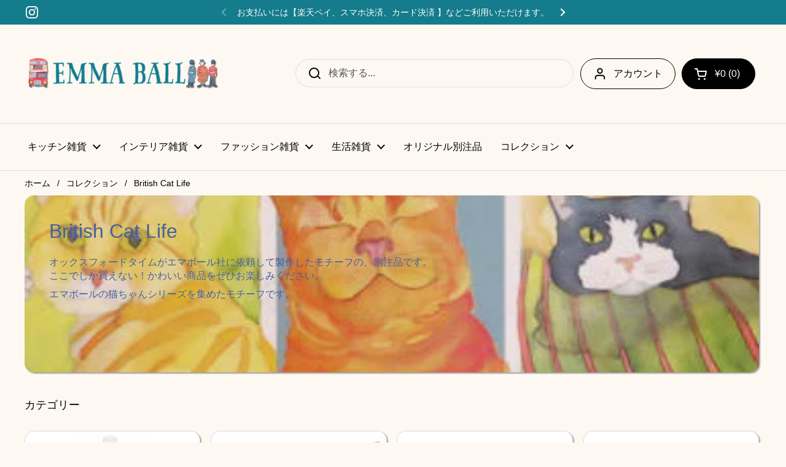

--- FILE ---
content_type: text/html; charset=utf-8
request_url: https://emmaball.jp/collections/british-cat-life
body_size: 41717
content:
<!doctype html><html class="no-js" lang="ja" dir="ltr">
<head>

	<meta charset="utf-8">
  <meta http-equiv="X-UA-Compatible" content="IE=edge,chrome=1">
  <meta name="viewport" content="width=device-width, initial-scale=1.0, height=device-height, minimum-scale=1.0"><link rel="shortcut icon" href="//emmaball.jp/cdn/shop/files/Favicon.jpg?crop=center&height=32&v=1680072364&width=32" type="image/png" /><title>British Cat Life &ndash; Emma Ball</title><meta name="description" content="オックスフォードタイムがエマボール社に依頼して製作したモチーフの、別注品です。ここでしか買えない！かわいい商品をぜひお楽しみください。 エマボールの猫ちゃんシリーズを集めたモチーフです。">

<meta property="og:site_name" content="Emma Ball">
<meta property="og:url" content="https://emmaball.jp/collections/british-cat-life">
<meta property="og:title" content="British Cat Life">
<meta property="og:type" content="website">
<meta property="og:description" content="オックスフォードタイムがエマボール社に依頼して製作したモチーフの、別注品です。ここでしか買えない！かわいい商品をぜひお楽しみください。 エマボールの猫ちゃんシリーズを集めたモチーフです。"><meta property="og:image" content="http://emmaball.jp/cdn/shop/collections/britishcatlife_3.jpg?v=1725427039">
  <meta property="og:image:secure_url" content="https://emmaball.jp/cdn/shop/collections/britishcatlife_3.jpg?v=1725427039">
  <meta property="og:image:width" content="360">
  <meta property="og:image:height" content="360"><meta name="twitter:card" content="summary_large_image">
<meta name="twitter:title" content="British Cat Life">
<meta name="twitter:description" content="オックスフォードタイムがエマボール社に依頼して製作したモチーフの、別注品です。ここでしか買えない！かわいい商品をぜひお楽しみください。 エマボールの猫ちゃんシリーズを集めたモチーフです。"><script type="application/ld+json">
  [
    {
      "@context": "https://schema.org",
      "@type": "WebSite",
      "name": "Emma Ball",
      "url": "https:\/\/emmaball.jp"
    },
    {
      "@context": "https://schema.org",
      "@type": "Organization",
      "name": "Emma Ball",
      "url": "https:\/\/emmaball.jp"
    }
  ]
</script>

<script type="application/ld+json">
{
  "@context": "http://schema.org",
  "@type": "BreadcrumbList",
  "itemListElement": [
    {
      "@type": "ListItem",
      "position": 1,
      "name": "ホーム",
      "item": "https://emmaball.jp"
    },{
        "@type": "ListItem",
        "position": 2,
        "name": "British Cat Life",
        "item": "https://emmaball.jp/collections/british-cat-life"
      }]
}
</script><link rel="canonical" href="https://emmaball.jp/collections/british-cat-life">

  <link rel="preconnect" href="https://cdn.shopify.com"><link href="//emmaball.jp/cdn/shop/t/5/assets/theme.css?v=72166438209717664881679968726" as="style" rel="preload"><link href="//emmaball.jp/cdn/shop/t/5/assets/section-header.css?v=92383808878965777691679968726" as="style" rel="preload"><link href="//emmaball.jp/cdn/shop/t/5/assets/component-product-item.css?v=162063996287961219851679968725" as="style" rel="preload"><link rel="preload" as="image" href="//emmaball.jp/cdn/shop/products/EBCC05_1ss.jpg?v=1678862830&width=480" imagesrcset="//emmaball.jp/cdn/shop/products/EBCC05_1ss.jpg?crop=center&height=240&v=1678862830&width=240 240w,//emmaball.jp/cdn/shop/products/EBCC05_1ss.jpg?crop=center&height=360&v=1678862830&width=360 360w,//emmaball.jp/cdn/shop/products/EBCC05_1ss.jpg?crop=center&height=420&v=1678862830&width=420 420w" imagesizes="(max-width: 359px) calc(100vw - 30px), (max-width: 767px) calc((100vw - 50px) / 2)"><link rel="preload" as="image" href="//emmaball.jp/cdn/shop/products/EBCA704_2.jpg?v=1678776893&width=480" imagesrcset="//emmaball.jp/cdn/shop/products/EBCA704_2.jpg?crop=center&height=240&v=1678776893&width=240 240w,//emmaball.jp/cdn/shop/products/EBCA704_2.jpg?crop=center&height=360&v=1678776893&width=360 360w,//emmaball.jp/cdn/shop/products/EBCA704_2.jpg?crop=center&height=420&v=1678776893&width=420 420w,//emmaball.jp/cdn/shop/products/EBCA704_2.jpg?crop=center&height=480&v=1678776893&width=480 480w,//emmaball.jp/cdn/shop/products/EBCA704_2.jpg?crop=center&height=640&v=1678776893&width=640 640w,//emmaball.jp/cdn/shop/products/EBCA704_2.jpg?crop=center&height=840&v=1678776893&width=840 840w,//emmaball.jp/cdn/shop/products/EBCA704_2.jpg?crop=center&height=1080&v=1678776893&width=1080 1080w" imagesizes="(max-width: 359px) calc(100vw - 30px), (max-width: 767px) calc((100vw - 50px) / 2)"><style type="text/css">




</style>
<style type="text/css">

  :root {

    /* Direction */
    --direction: ltr;

    /* Font variables */

    --font-stack-headings: "system_ui", -apple-system, 'Segoe UI', Roboto, 'Helvetica Neue', 'Noto Sans', 'Liberation Sans', Arial, sans-serif, 'Apple Color Emoji', 'Segoe UI Emoji', 'Segoe UI Symbol', 'Noto Color Emoji';
    --font-weight-headings: 400;
    --font-style-headings: normal;

    --font-stack-body: "system_ui", -apple-system, 'Segoe UI', Roboto, 'Helvetica Neue', 'Noto Sans', 'Liberation Sans', Arial, sans-serif, 'Apple Color Emoji', 'Segoe UI Emoji', 'Segoe UI Symbol', 'Noto Color Emoji';
    --font-weight-body: 400;--font-weight-body-bold: 700;--font-style-body: normal;--font-weight-buttons: var(--font-weight-body);--font-weight-menu: var(--font-weight-body);--base-headings-size: 45;
    --base-headings-line: 1.5;
    --base-body-size: 16;
    --base-body-line: 1.4;

    --base-menu-size: 16;

    /* Color variables */

    --color-background-header: #fdf9f2;
    --color-secondary-background-header: rgba(0, 0, 0, 0.08);
    --color-opacity-background-header: rgba(253, 249, 242, 0);
    --color-text-header: #000000;
    --color-foreground-header: #fff;
    --color-accent-header: #000000;
    --color-foreground-accent-header: #fff;
    --color-borders-header: rgba(0, 0, 0, 0.1);

    --color-background-main: #fdf9f2;
    --color-secondary-background-main: rgba(0, 0, 0, 0.08);
    --color-third-background-main: rgba(0, 0, 0, 0.04);
    --color-fourth-background-main: rgba(0, 0, 0, 0.02);
    --color-opacity-background-main: rgba(253, 249, 242, 0);
    --color-text-main: #000000;
    --color-foreground-main: #fff;
    --color-secondary-text-main: rgba(0, 0, 0, 0.6);
    --color-accent-main: #000000;
    --color-foreground-accent-main: #fff;
    --color-borders-main: rgba(0, 0, 0, 0.15);

    --color-background-cards: #ffffff;
    --color-gradient-cards: ;
    --color-text-cards: #000000;
    --color-foreground-cards: #fff;
    --color-secondary-text-cards: rgba(0, 0, 0, 0.6);
    --color-accent-cards: #000000;
    --color-foreground-accent-cards: #fff;
    --color-borders-cards: #d9d9d9;

    --color-background-footer: #147c8c;
    --color-text-footer: #ffffff;
    --color-accent-footer: #e98c41;
    --color-borders-footer: rgba(255, 255, 255, 0.15);

    --color-borders-forms-primary: rgba(0, 0, 0, 0.3);
    --color-borders-forms-secondary: rgba(0, 0, 0, 0.6);

    /* Borders */

    --border-width-cards: 1px;
    --border-radius-cards: 15px;
    --border-width-buttons: 1px;
    --border-radius-buttons: 30px;
    --border-width-forms: 1px;
    --border-radius-forms: 5px;

    /* Shadows */
    --shadow-x-cards: 2px;
    --shadow-y-cards: 2px;
    --shadow-blur-cards: 2px;
    --color-shadow-cards: #a1a1a1;
    --shadow-x-buttons: 0px;
    --shadow-y-buttons: 0px;
    --shadow-blur-buttons: 0px;
    --color-shadow-buttons: rgba(0,0,0,0);

    /* Layout */

    --grid-gap-original-base: 16px;
    --container-vertical-space-base: 50px;
    --image-fit-padding: 10%;

  }

  .facets__summary, #main select, .sidebar select {
    background-image: url('data:image/svg+xml;utf8,<svg width="13" height="8" fill="none" xmlns="http://www.w3.org/2000/svg"><path d="M1.414.086 7.9 6.57 6.485 7.985 0 1.5 1.414.086Z" fill="%23000000"/><path d="M12.985 1.515 6.5 8 5.085 6.586 11.571.101l1.414 1.414Z" fill="%23000000"/></svg>');
  }

  .card .star-rating__stars {
    background-image: url('data:image/svg+xml;utf8,<svg width="20" height="13" viewBox="0 0 14 13" fill="none" xmlns="http://www.w3.org/2000/svg"><path d="m7 0 1.572 4.837h5.085l-4.114 2.99 1.572 4.836L7 9.673l-4.114 2.99 1.571-4.837-4.114-2.99h5.085L7 0Z" stroke="%23000000" stroke-width="1"/></svg>');
  }
  .card .star-rating__stars-active {
    background-image: url('data:image/svg+xml;utf8,<svg width="20" height="13" viewBox="0 0 14 13" fill="none" xmlns="http://www.w3.org/2000/svg"><path d="m7 0 1.572 4.837h5.085l-4.114 2.99 1.572 4.836L7 9.673l-4.114 2.99 1.571-4.837-4.114-2.99h5.085L7 0Z" fill="%23000000" stroke-width="0"/></svg>');
  }

  .star-rating__stars {
    background-image: url('data:image/svg+xml;utf8,<svg width="20" height="13" viewBox="0 0 14 13" fill="none" xmlns="http://www.w3.org/2000/svg"><path d="m7 0 1.572 4.837h5.085l-4.114 2.99 1.572 4.836L7 9.673l-4.114 2.99 1.571-4.837-4.114-2.99h5.085L7 0Z" stroke="%23000000" stroke-width="1"/></svg>');
  }
  .star-rating__stars-active {
    background-image: url('data:image/svg+xml;utf8,<svg width="20" height="13" viewBox="0 0 14 13" fill="none" xmlns="http://www.w3.org/2000/svg"><path d="m7 0 1.572 4.837h5.085l-4.114 2.99 1.572 4.836L7 9.673l-4.114 2.99 1.571-4.837-4.114-2.99h5.085L7 0Z" fill="%23000000" stroke-width="0"/></svg>');
  }

  .product-item {--color-text-cards: #000000;}.product-item .button {
      --color-text-cards: #147c8c;--color-foreground-cards: #fff;
    }</style>

<style id="root-height">
  :root {
    --window-height: 100vh;
  }
</style><link href="//emmaball.jp/cdn/shop/t/5/assets/theme.css?v=72166438209717664881679968726" rel="stylesheet" type="text/css" media="all" />

	<script>window.performance && window.performance.mark && window.performance.mark('shopify.content_for_header.start');</script><meta name="google-site-verification" content="8TEtHyJeJesvp_SVL_LhCJRcVjJTJdkTfx_Faor2q-0">
<meta name="facebook-domain-verification" content="f1cc01a0dt4bbemy1ly4aqu32848ri">
<meta id="shopify-digital-wallet" name="shopify-digital-wallet" content="/72807219473/digital_wallets/dialog">
<meta name="shopify-checkout-api-token" content="9fbc4149b9d2a356926a2ad9677be144">
<link rel="alternate" type="application/atom+xml" title="Feed" href="/collections/british-cat-life.atom" />
<link rel="alternate" type="application/json+oembed" href="https://emmaball.jp/collections/british-cat-life.oembed">
<script async="async" src="/checkouts/internal/preloads.js?locale=ja-JP"></script>
<link rel="preconnect" href="https://shop.app" crossorigin="anonymous">
<script async="async" src="https://shop.app/checkouts/internal/preloads.js?locale=ja-JP&shop_id=72807219473" crossorigin="anonymous"></script>
<script id="apple-pay-shop-capabilities" type="application/json">{"shopId":72807219473,"countryCode":"JP","currencyCode":"JPY","merchantCapabilities":["supports3DS"],"merchantId":"gid:\/\/shopify\/Shop\/72807219473","merchantName":"Emma Ball","requiredBillingContactFields":["postalAddress","email","phone"],"requiredShippingContactFields":["postalAddress","email","phone"],"shippingType":"shipping","supportedNetworks":["visa","masterCard","amex","jcb","discover"],"total":{"type":"pending","label":"Emma Ball","amount":"1.00"},"shopifyPaymentsEnabled":true,"supportsSubscriptions":true}</script>
<script id="shopify-features" type="application/json">{"accessToken":"9fbc4149b9d2a356926a2ad9677be144","betas":["rich-media-storefront-analytics"],"domain":"emmaball.jp","predictiveSearch":false,"shopId":72807219473,"locale":"ja"}</script>
<script>var Shopify = Shopify || {};
Shopify.shop = "978ead.myshopify.com";
Shopify.locale = "ja";
Shopify.currency = {"active":"JPY","rate":"1.0"};
Shopify.country = "JP";
Shopify.theme = {"name":"Local","id":146219303185,"schema_name":"Local","schema_version":"2.0.0","theme_store_id":1651,"role":"main"};
Shopify.theme.handle = "null";
Shopify.theme.style = {"id":null,"handle":null};
Shopify.cdnHost = "emmaball.jp/cdn";
Shopify.routes = Shopify.routes || {};
Shopify.routes.root = "/";</script>
<script type="module">!function(o){(o.Shopify=o.Shopify||{}).modules=!0}(window);</script>
<script>!function(o){function n(){var o=[];function n(){o.push(Array.prototype.slice.apply(arguments))}return n.q=o,n}var t=o.Shopify=o.Shopify||{};t.loadFeatures=n(),t.autoloadFeatures=n()}(window);</script>
<script>
  window.ShopifyPay = window.ShopifyPay || {};
  window.ShopifyPay.apiHost = "shop.app\/pay";
  window.ShopifyPay.redirectState = null;
</script>
<script id="shop-js-analytics" type="application/json">{"pageType":"collection"}</script>
<script defer="defer" async type="module" src="//emmaball.jp/cdn/shopifycloud/shop-js/modules/v2/client.init-shop-cart-sync_0MstufBG.ja.esm.js"></script>
<script defer="defer" async type="module" src="//emmaball.jp/cdn/shopifycloud/shop-js/modules/v2/chunk.common_jll-23Z1.esm.js"></script>
<script defer="defer" async type="module" src="//emmaball.jp/cdn/shopifycloud/shop-js/modules/v2/chunk.modal_HXih6-AF.esm.js"></script>
<script type="module">
  await import("//emmaball.jp/cdn/shopifycloud/shop-js/modules/v2/client.init-shop-cart-sync_0MstufBG.ja.esm.js");
await import("//emmaball.jp/cdn/shopifycloud/shop-js/modules/v2/chunk.common_jll-23Z1.esm.js");
await import("//emmaball.jp/cdn/shopifycloud/shop-js/modules/v2/chunk.modal_HXih6-AF.esm.js");

  window.Shopify.SignInWithShop?.initShopCartSync?.({"fedCMEnabled":true,"windoidEnabled":true});

</script>
<script>
  window.Shopify = window.Shopify || {};
  if (!window.Shopify.featureAssets) window.Shopify.featureAssets = {};
  window.Shopify.featureAssets['shop-js'] = {"shop-cart-sync":["modules/v2/client.shop-cart-sync_DN7iwvRY.ja.esm.js","modules/v2/chunk.common_jll-23Z1.esm.js","modules/v2/chunk.modal_HXih6-AF.esm.js"],"init-fed-cm":["modules/v2/client.init-fed-cm_DmZOWWut.ja.esm.js","modules/v2/chunk.common_jll-23Z1.esm.js","modules/v2/chunk.modal_HXih6-AF.esm.js"],"shop-cash-offers":["modules/v2/client.shop-cash-offers_HFfvn_Gz.ja.esm.js","modules/v2/chunk.common_jll-23Z1.esm.js","modules/v2/chunk.modal_HXih6-AF.esm.js"],"shop-login-button":["modules/v2/client.shop-login-button_BVN3pvk0.ja.esm.js","modules/v2/chunk.common_jll-23Z1.esm.js","modules/v2/chunk.modal_HXih6-AF.esm.js"],"pay-button":["modules/v2/client.pay-button_CyS_4GVi.ja.esm.js","modules/v2/chunk.common_jll-23Z1.esm.js","modules/v2/chunk.modal_HXih6-AF.esm.js"],"shop-button":["modules/v2/client.shop-button_zh22db91.ja.esm.js","modules/v2/chunk.common_jll-23Z1.esm.js","modules/v2/chunk.modal_HXih6-AF.esm.js"],"avatar":["modules/v2/client.avatar_BTnouDA3.ja.esm.js"],"init-windoid":["modules/v2/client.init-windoid_BlVJIuJ5.ja.esm.js","modules/v2/chunk.common_jll-23Z1.esm.js","modules/v2/chunk.modal_HXih6-AF.esm.js"],"init-shop-for-new-customer-accounts":["modules/v2/client.init-shop-for-new-customer-accounts_BqzwtUK7.ja.esm.js","modules/v2/client.shop-login-button_BVN3pvk0.ja.esm.js","modules/v2/chunk.common_jll-23Z1.esm.js","modules/v2/chunk.modal_HXih6-AF.esm.js"],"init-shop-email-lookup-coordinator":["modules/v2/client.init-shop-email-lookup-coordinator_DKDv3hKi.ja.esm.js","modules/v2/chunk.common_jll-23Z1.esm.js","modules/v2/chunk.modal_HXih6-AF.esm.js"],"init-shop-cart-sync":["modules/v2/client.init-shop-cart-sync_0MstufBG.ja.esm.js","modules/v2/chunk.common_jll-23Z1.esm.js","modules/v2/chunk.modal_HXih6-AF.esm.js"],"shop-toast-manager":["modules/v2/client.shop-toast-manager_BkVvTGW3.ja.esm.js","modules/v2/chunk.common_jll-23Z1.esm.js","modules/v2/chunk.modal_HXih6-AF.esm.js"],"init-customer-accounts":["modules/v2/client.init-customer-accounts_CZbUHFPX.ja.esm.js","modules/v2/client.shop-login-button_BVN3pvk0.ja.esm.js","modules/v2/chunk.common_jll-23Z1.esm.js","modules/v2/chunk.modal_HXih6-AF.esm.js"],"init-customer-accounts-sign-up":["modules/v2/client.init-customer-accounts-sign-up_C0QA8nCd.ja.esm.js","modules/v2/client.shop-login-button_BVN3pvk0.ja.esm.js","modules/v2/chunk.common_jll-23Z1.esm.js","modules/v2/chunk.modal_HXih6-AF.esm.js"],"shop-follow-button":["modules/v2/client.shop-follow-button_CSkbpFfm.ja.esm.js","modules/v2/chunk.common_jll-23Z1.esm.js","modules/v2/chunk.modal_HXih6-AF.esm.js"],"checkout-modal":["modules/v2/client.checkout-modal_rYdHFJTE.ja.esm.js","modules/v2/chunk.common_jll-23Z1.esm.js","modules/v2/chunk.modal_HXih6-AF.esm.js"],"shop-login":["modules/v2/client.shop-login_DeXIozZF.ja.esm.js","modules/v2/chunk.common_jll-23Z1.esm.js","modules/v2/chunk.modal_HXih6-AF.esm.js"],"lead-capture":["modules/v2/client.lead-capture_DGEoeVgo.ja.esm.js","modules/v2/chunk.common_jll-23Z1.esm.js","modules/v2/chunk.modal_HXih6-AF.esm.js"],"payment-terms":["modules/v2/client.payment-terms_BXPcfuME.ja.esm.js","modules/v2/chunk.common_jll-23Z1.esm.js","modules/v2/chunk.modal_HXih6-AF.esm.js"]};
</script>
<script id="__st">var __st={"a":72807219473,"offset":32400,"reqid":"f8c6f4ed-7e5a-4cc4-8913-9c5c6dcdfe44-1769318019","pageurl":"emmaball.jp\/collections\/british-cat-life","u":"74aaf8899f2d","p":"collection","rtyp":"collection","rid":566211019025};</script>
<script>window.ShopifyPaypalV4VisibilityTracking = true;</script>
<script id="captcha-bootstrap">!function(){'use strict';const t='contact',e='account',n='new_comment',o=[[t,t],['blogs',n],['comments',n],[t,'customer']],c=[[e,'customer_login'],[e,'guest_login'],[e,'recover_customer_password'],[e,'create_customer']],r=t=>t.map((([t,e])=>`form[action*='/${t}']:not([data-nocaptcha='true']) input[name='form_type'][value='${e}']`)).join(','),a=t=>()=>t?[...document.querySelectorAll(t)].map((t=>t.form)):[];function s(){const t=[...o],e=r(t);return a(e)}const i='password',u='form_key',d=['recaptcha-v3-token','g-recaptcha-response','h-captcha-response',i],f=()=>{try{return window.sessionStorage}catch{return}},m='__shopify_v',_=t=>t.elements[u];function p(t,e,n=!1){try{const o=window.sessionStorage,c=JSON.parse(o.getItem(e)),{data:r}=function(t){const{data:e,action:n}=t;return t[m]||n?{data:e,action:n}:{data:t,action:n}}(c);for(const[e,n]of Object.entries(r))t.elements[e]&&(t.elements[e].value=n);n&&o.removeItem(e)}catch(o){console.error('form repopulation failed',{error:o})}}const l='form_type',E='cptcha';function T(t){t.dataset[E]=!0}const w=window,h=w.document,L='Shopify',v='ce_forms',y='captcha';let A=!1;((t,e)=>{const n=(g='f06e6c50-85a8-45c8-87d0-21a2b65856fe',I='https://cdn.shopify.com/shopifycloud/storefront-forms-hcaptcha/ce_storefront_forms_captcha_hcaptcha.v1.5.2.iife.js',D={infoText:'hCaptchaによる保護',privacyText:'プライバシー',termsText:'利用規約'},(t,e,n)=>{const o=w[L][v],c=o.bindForm;if(c)return c(t,g,e,D).then(n);var r;o.q.push([[t,g,e,D],n]),r=I,A||(h.body.append(Object.assign(h.createElement('script'),{id:'captcha-provider',async:!0,src:r})),A=!0)});var g,I,D;w[L]=w[L]||{},w[L][v]=w[L][v]||{},w[L][v].q=[],w[L][y]=w[L][y]||{},w[L][y].protect=function(t,e){n(t,void 0,e),T(t)},Object.freeze(w[L][y]),function(t,e,n,w,h,L){const[v,y,A,g]=function(t,e,n){const i=e?o:[],u=t?c:[],d=[...i,...u],f=r(d),m=r(i),_=r(d.filter((([t,e])=>n.includes(e))));return[a(f),a(m),a(_),s()]}(w,h,L),I=t=>{const e=t.target;return e instanceof HTMLFormElement?e:e&&e.form},D=t=>v().includes(t);t.addEventListener('submit',(t=>{const e=I(t);if(!e)return;const n=D(e)&&!e.dataset.hcaptchaBound&&!e.dataset.recaptchaBound,o=_(e),c=g().includes(e)&&(!o||!o.value);(n||c)&&t.preventDefault(),c&&!n&&(function(t){try{if(!f())return;!function(t){const e=f();if(!e)return;const n=_(t);if(!n)return;const o=n.value;o&&e.removeItem(o)}(t);const e=Array.from(Array(32),(()=>Math.random().toString(36)[2])).join('');!function(t,e){_(t)||t.append(Object.assign(document.createElement('input'),{type:'hidden',name:u})),t.elements[u].value=e}(t,e),function(t,e){const n=f();if(!n)return;const o=[...t.querySelectorAll(`input[type='${i}']`)].map((({name:t})=>t)),c=[...d,...o],r={};for(const[a,s]of new FormData(t).entries())c.includes(a)||(r[a]=s);n.setItem(e,JSON.stringify({[m]:1,action:t.action,data:r}))}(t,e)}catch(e){console.error('failed to persist form',e)}}(e),e.submit())}));const S=(t,e)=>{t&&!t.dataset[E]&&(n(t,e.some((e=>e===t))),T(t))};for(const o of['focusin','change'])t.addEventListener(o,(t=>{const e=I(t);D(e)&&S(e,y())}));const B=e.get('form_key'),M=e.get(l),P=B&&M;t.addEventListener('DOMContentLoaded',(()=>{const t=y();if(P)for(const e of t)e.elements[l].value===M&&p(e,B);[...new Set([...A(),...v().filter((t=>'true'===t.dataset.shopifyCaptcha))])].forEach((e=>S(e,t)))}))}(h,new URLSearchParams(w.location.search),n,t,e,['guest_login'])})(!0,!0)}();</script>
<script integrity="sha256-4kQ18oKyAcykRKYeNunJcIwy7WH5gtpwJnB7kiuLZ1E=" data-source-attribution="shopify.loadfeatures" defer="defer" src="//emmaball.jp/cdn/shopifycloud/storefront/assets/storefront/load_feature-a0a9edcb.js" crossorigin="anonymous"></script>
<script crossorigin="anonymous" defer="defer" src="//emmaball.jp/cdn/shopifycloud/storefront/assets/shopify_pay/storefront-65b4c6d7.js?v=20250812"></script>
<script data-source-attribution="shopify.dynamic_checkout.dynamic.init">var Shopify=Shopify||{};Shopify.PaymentButton=Shopify.PaymentButton||{isStorefrontPortableWallets:!0,init:function(){window.Shopify.PaymentButton.init=function(){};var t=document.createElement("script");t.src="https://emmaball.jp/cdn/shopifycloud/portable-wallets/latest/portable-wallets.ja.js",t.type="module",document.head.appendChild(t)}};
</script>
<script data-source-attribution="shopify.dynamic_checkout.buyer_consent">
  function portableWalletsHideBuyerConsent(e){var t=document.getElementById("shopify-buyer-consent"),n=document.getElementById("shopify-subscription-policy-button");t&&n&&(t.classList.add("hidden"),t.setAttribute("aria-hidden","true"),n.removeEventListener("click",e))}function portableWalletsShowBuyerConsent(e){var t=document.getElementById("shopify-buyer-consent"),n=document.getElementById("shopify-subscription-policy-button");t&&n&&(t.classList.remove("hidden"),t.removeAttribute("aria-hidden"),n.addEventListener("click",e))}window.Shopify?.PaymentButton&&(window.Shopify.PaymentButton.hideBuyerConsent=portableWalletsHideBuyerConsent,window.Shopify.PaymentButton.showBuyerConsent=portableWalletsShowBuyerConsent);
</script>
<script data-source-attribution="shopify.dynamic_checkout.cart.bootstrap">document.addEventListener("DOMContentLoaded",(function(){function t(){return document.querySelector("shopify-accelerated-checkout-cart, shopify-accelerated-checkout")}if(t())Shopify.PaymentButton.init();else{new MutationObserver((function(e,n){t()&&(Shopify.PaymentButton.init(),n.disconnect())})).observe(document.body,{childList:!0,subtree:!0})}}));
</script>
<link id="shopify-accelerated-checkout-styles" rel="stylesheet" media="screen" href="https://emmaball.jp/cdn/shopifycloud/portable-wallets/latest/accelerated-checkout-backwards-compat.css" crossorigin="anonymous">
<style id="shopify-accelerated-checkout-cart">
        #shopify-buyer-consent {
  margin-top: 1em;
  display: inline-block;
  width: 100%;
}

#shopify-buyer-consent.hidden {
  display: none;
}

#shopify-subscription-policy-button {
  background: none;
  border: none;
  padding: 0;
  text-decoration: underline;
  font-size: inherit;
  cursor: pointer;
}

#shopify-subscription-policy-button::before {
  box-shadow: none;
}

      </style>

<script>window.performance && window.performance.mark && window.performance.mark('shopify.content_for_header.end');</script>

  <script>
    const rbi = [];
    const ribSetSize = (img) => {
      if ( img.offsetWidth / img.dataset.ratio < img.offsetHeight ) {
        img.setAttribute('sizes', `${Math.ceil(img.offsetHeight * img.dataset.ratio)}px`);
      } else {
        img.setAttribute('sizes', `${Math.ceil(img.offsetWidth)}px`);
      }
    }
    const debounce = (fn, wait) => {
      let t;
      return (...args) => {
        clearTimeout(t);
        t = setTimeout(() => fn.apply(this, args), wait);
      };
    }
    window.KEYCODES = {
      TAB: 9,
      ESC: 27,
      DOWN: 40,
      RIGHT: 39,
      UP: 38,
      LEFT: 37,
      RETURN: 13
    };
    window.addEventListener('resize', debounce(()=>{
      for ( let img of rbi ) {
        ribSetSize(img);
      }
    }, 250));
  </script><noscript>
    <link rel="stylesheet" href="//emmaball.jp/cdn/shop/t/5/assets/theme-noscript.css?v=143499523122431679711679968726">
  </noscript>

<!-- BEGIN app block: shopify://apps/fontify/blocks/app-embed/334490e2-2153-4a2e-a452-e90bdeffa3cc --><link rel="preconnect" href="https://cdn.nitroapps.co" crossorigin=""><!-- app metafields --><link rel="stylesheet" href="https://fonts.googleapis.com/css2?family=Noto+Sans+JP:wght@100;300;400;500;700;900&display=swap" />
                     
<style type="text/css" id="nitro-fontify" >
				 
		 
					body,h1,h2,h3,h4,h5,h6,p,a,li,*:not(.fa):not([class*="pe-"]):not(.lni):not(i[class*="iccl-"]):not(i[class*="la"]):not(i[class*="fa"]):not(.jdgm-star){
				font-family: 'Noto Sans JP' ;
				
			}
		 
	</style>
<script>
    console.log(null);
    console.log(null);
  </script><script
  type="text/javascript"
  id="fontify-scripts"
>
  
  (function () {
    // Prevent duplicate execution
    if (window.fontifyScriptInitialized) {
      return;
    }
    window.fontifyScriptInitialized = true;

    if (window.opener) {
      // Remove existing listener if any before adding new one
      if (window.fontifyMessageListener) {
        window.removeEventListener('message', window.fontifyMessageListener, false);
      }

      function watchClosedWindow() {
        let itv = setInterval(function () {
          if (!window.opener || window.opener.closed) {
            clearInterval(itv);
            window.close();
          }
        }, 1000);
      }

      // Helper function to inject scripts and links from vite-tag content
      function injectScript(encodedContent) {
        

        // Decode HTML entities
        const tempTextarea = document.createElement('textarea');
        tempTextarea.innerHTML = encodedContent;
        const viteContent = tempTextarea.value;

        // Parse HTML content
        const tempDiv = document.createElement('div');
        tempDiv.innerHTML = viteContent;

        // Track duplicates within tempDiv only
        const scriptIds = new Set();
        const scriptSrcs = new Set();
        const linkKeys = new Set();

        // Helper to clone element attributes
        function cloneAttributes(source, target) {
          Array.from(source.attributes).forEach(function(attr) {
            if (attr.name === 'crossorigin') {
              target.crossOrigin = attr.value;
            } else {
              target.setAttribute(attr.name, attr.value);
            }
          });
          if (source.textContent) {
            target.textContent = source.textContent;
          }
        }

        // Inject scripts (filter duplicates within tempDiv)
        tempDiv.querySelectorAll('script').forEach(function(script) {
          const scriptId = script.getAttribute('id');
          const scriptSrc = script.getAttribute('src');

          // Skip if duplicate in tempDiv
          if ((scriptId && scriptIds.has(scriptId)) || (scriptSrc && scriptSrcs.has(scriptSrc))) {
            return;
          }

          // Track script
          if (scriptId) scriptIds.add(scriptId);
          if (scriptSrc) scriptSrcs.add(scriptSrc);

          // Clone and inject
          const newScript = document.createElement('script');
          cloneAttributes(script, newScript);

          document.head.appendChild(newScript);
        });

        // Inject links (filter duplicates within tempDiv)
        tempDiv.querySelectorAll('link').forEach(function(link) {
          const linkHref = link.getAttribute('href');
          const linkRel = link.getAttribute('rel') || '';
          const key = linkHref + '|' + linkRel;

          // Skip if duplicate in tempDiv
          if (linkHref && linkKeys.has(key)) {
            return;
          }

          // Track link
          if (linkHref) linkKeys.add(key);

          // Clone and inject
          const newLink = document.createElement('link');
          cloneAttributes(link, newLink);
          document.head.appendChild(newLink);
        });
      }

      // Function to apply preview font data


      function receiveMessage(event) {
        watchClosedWindow();
        if (event.data.action == 'fontify_ready') {
          console.log('fontify_ready');
          injectScript(`&lt;!-- BEGIN app snippet: vite-tag --&gt;


  &lt;script src=&quot;https://cdn.shopify.com/extensions/019bafe3-77e1-7e6a-87b2-cbeff3e5cd6f/fontify-polaris-11/assets/main-B3V8Mu2P.js&quot; type=&quot;module&quot; crossorigin=&quot;anonymous&quot;&gt;&lt;/script&gt;

&lt;!-- END app snippet --&gt;
  &lt;!-- BEGIN app snippet: vite-tag --&gt;


  &lt;link href=&quot;//cdn.shopify.com/extensions/019bafe3-77e1-7e6a-87b2-cbeff3e5cd6f/fontify-polaris-11/assets/main-GVRB1u2d.css&quot; rel=&quot;stylesheet&quot; type=&quot;text/css&quot; media=&quot;all&quot; /&gt;

&lt;!-- END app snippet --&gt;
`);

        } else if (event.data.action == 'font_audit_ready') {
          injectScript(`&lt;!-- BEGIN app snippet: vite-tag --&gt;


  &lt;script src=&quot;https://cdn.shopify.com/extensions/019bafe3-77e1-7e6a-87b2-cbeff3e5cd6f/fontify-polaris-11/assets/audit-DDeWPAiq.js&quot; type=&quot;module&quot; crossorigin=&quot;anonymous&quot;&gt;&lt;/script&gt;

&lt;!-- END app snippet --&gt;
  &lt;!-- BEGIN app snippet: vite-tag --&gt;


  &lt;link href=&quot;//cdn.shopify.com/extensions/019bafe3-77e1-7e6a-87b2-cbeff3e5cd6f/fontify-polaris-11/assets/audit-CNr6hPle.css&quot; rel=&quot;stylesheet&quot; type=&quot;text/css&quot; media=&quot;all&quot; /&gt;

&lt;!-- END app snippet --&gt;
`);

        } else if (event.data.action == 'preview_font_data') {
          const fontData = event?.data || null;
          window.fontifyPreviewData = fontData;
          injectScript(`&lt;!-- BEGIN app snippet: vite-tag --&gt;


  &lt;script src=&quot;https://cdn.shopify.com/extensions/019bafe3-77e1-7e6a-87b2-cbeff3e5cd6f/fontify-polaris-11/assets/preview-CH6oXAfY.js&quot; type=&quot;module&quot; crossorigin=&quot;anonymous&quot;&gt;&lt;/script&gt;

&lt;!-- END app snippet --&gt;
`);
        }
      }

      // Store reference to listener for cleanup
      window.fontifyMessageListener = receiveMessage;
      window.addEventListener('message', receiveMessage, false);

      // Send init message when window is opened from opener
      if (window.opener) {
        window.opener.postMessage({ action: `${window.name}_init`, data: JSON.parse(JSON.stringify({})) }, '*');
      }
    }
  })();
</script>


<!-- END app block --><link href="https://monorail-edge.shopifysvc.com" rel="dns-prefetch">
<script>(function(){if ("sendBeacon" in navigator && "performance" in window) {try {var session_token_from_headers = performance.getEntriesByType('navigation')[0].serverTiming.find(x => x.name == '_s').description;} catch {var session_token_from_headers = undefined;}var session_cookie_matches = document.cookie.match(/_shopify_s=([^;]*)/);var session_token_from_cookie = session_cookie_matches && session_cookie_matches.length === 2 ? session_cookie_matches[1] : "";var session_token = session_token_from_headers || session_token_from_cookie || "";function handle_abandonment_event(e) {var entries = performance.getEntries().filter(function(entry) {return /monorail-edge.shopifysvc.com/.test(entry.name);});if (!window.abandonment_tracked && entries.length === 0) {window.abandonment_tracked = true;var currentMs = Date.now();var navigation_start = performance.timing.navigationStart;var payload = {shop_id: 72807219473,url: window.location.href,navigation_start,duration: currentMs - navigation_start,session_token,page_type: "collection"};window.navigator.sendBeacon("https://monorail-edge.shopifysvc.com/v1/produce", JSON.stringify({schema_id: "online_store_buyer_site_abandonment/1.1",payload: payload,metadata: {event_created_at_ms: currentMs,event_sent_at_ms: currentMs}}));}}window.addEventListener('pagehide', handle_abandonment_event);}}());</script>
<script id="web-pixels-manager-setup">(function e(e,d,r,n,o){if(void 0===o&&(o={}),!Boolean(null===(a=null===(i=window.Shopify)||void 0===i?void 0:i.analytics)||void 0===a?void 0:a.replayQueue)){var i,a;window.Shopify=window.Shopify||{};var t=window.Shopify;t.analytics=t.analytics||{};var s=t.analytics;s.replayQueue=[],s.publish=function(e,d,r){return s.replayQueue.push([e,d,r]),!0};try{self.performance.mark("wpm:start")}catch(e){}var l=function(){var e={modern:/Edge?\/(1{2}[4-9]|1[2-9]\d|[2-9]\d{2}|\d{4,})\.\d+(\.\d+|)|Firefox\/(1{2}[4-9]|1[2-9]\d|[2-9]\d{2}|\d{4,})\.\d+(\.\d+|)|Chrom(ium|e)\/(9{2}|\d{3,})\.\d+(\.\d+|)|(Maci|X1{2}).+ Version\/(15\.\d+|(1[6-9]|[2-9]\d|\d{3,})\.\d+)([,.]\d+|)( \(\w+\)|)( Mobile\/\w+|) Safari\/|Chrome.+OPR\/(9{2}|\d{3,})\.\d+\.\d+|(CPU[ +]OS|iPhone[ +]OS|CPU[ +]iPhone|CPU IPhone OS|CPU iPad OS)[ +]+(15[._]\d+|(1[6-9]|[2-9]\d|\d{3,})[._]\d+)([._]\d+|)|Android:?[ /-](13[3-9]|1[4-9]\d|[2-9]\d{2}|\d{4,})(\.\d+|)(\.\d+|)|Android.+Firefox\/(13[5-9]|1[4-9]\d|[2-9]\d{2}|\d{4,})\.\d+(\.\d+|)|Android.+Chrom(ium|e)\/(13[3-9]|1[4-9]\d|[2-9]\d{2}|\d{4,})\.\d+(\.\d+|)|SamsungBrowser\/([2-9]\d|\d{3,})\.\d+/,legacy:/Edge?\/(1[6-9]|[2-9]\d|\d{3,})\.\d+(\.\d+|)|Firefox\/(5[4-9]|[6-9]\d|\d{3,})\.\d+(\.\d+|)|Chrom(ium|e)\/(5[1-9]|[6-9]\d|\d{3,})\.\d+(\.\d+|)([\d.]+$|.*Safari\/(?![\d.]+ Edge\/[\d.]+$))|(Maci|X1{2}).+ Version\/(10\.\d+|(1[1-9]|[2-9]\d|\d{3,})\.\d+)([,.]\d+|)( \(\w+\)|)( Mobile\/\w+|) Safari\/|Chrome.+OPR\/(3[89]|[4-9]\d|\d{3,})\.\d+\.\d+|(CPU[ +]OS|iPhone[ +]OS|CPU[ +]iPhone|CPU IPhone OS|CPU iPad OS)[ +]+(10[._]\d+|(1[1-9]|[2-9]\d|\d{3,})[._]\d+)([._]\d+|)|Android:?[ /-](13[3-9]|1[4-9]\d|[2-9]\d{2}|\d{4,})(\.\d+|)(\.\d+|)|Mobile Safari.+OPR\/([89]\d|\d{3,})\.\d+\.\d+|Android.+Firefox\/(13[5-9]|1[4-9]\d|[2-9]\d{2}|\d{4,})\.\d+(\.\d+|)|Android.+Chrom(ium|e)\/(13[3-9]|1[4-9]\d|[2-9]\d{2}|\d{4,})\.\d+(\.\d+|)|Android.+(UC? ?Browser|UCWEB|U3)[ /]?(15\.([5-9]|\d{2,})|(1[6-9]|[2-9]\d|\d{3,})\.\d+)\.\d+|SamsungBrowser\/(5\.\d+|([6-9]|\d{2,})\.\d+)|Android.+MQ{2}Browser\/(14(\.(9|\d{2,})|)|(1[5-9]|[2-9]\d|\d{3,})(\.\d+|))(\.\d+|)|K[Aa][Ii]OS\/(3\.\d+|([4-9]|\d{2,})\.\d+)(\.\d+|)/},d=e.modern,r=e.legacy,n=navigator.userAgent;return n.match(d)?"modern":n.match(r)?"legacy":"unknown"}(),u="modern"===l?"modern":"legacy",c=(null!=n?n:{modern:"",legacy:""})[u],f=function(e){return[e.baseUrl,"/wpm","/b",e.hashVersion,"modern"===e.buildTarget?"m":"l",".js"].join("")}({baseUrl:d,hashVersion:r,buildTarget:u}),m=function(e){var d=e.version,r=e.bundleTarget,n=e.surface,o=e.pageUrl,i=e.monorailEndpoint;return{emit:function(e){var a=e.status,t=e.errorMsg,s=(new Date).getTime(),l=JSON.stringify({metadata:{event_sent_at_ms:s},events:[{schema_id:"web_pixels_manager_load/3.1",payload:{version:d,bundle_target:r,page_url:o,status:a,surface:n,error_msg:t},metadata:{event_created_at_ms:s}}]});if(!i)return console&&console.warn&&console.warn("[Web Pixels Manager] No Monorail endpoint provided, skipping logging."),!1;try{return self.navigator.sendBeacon.bind(self.navigator)(i,l)}catch(e){}var u=new XMLHttpRequest;try{return u.open("POST",i,!0),u.setRequestHeader("Content-Type","text/plain"),u.send(l),!0}catch(e){return console&&console.warn&&console.warn("[Web Pixels Manager] Got an unhandled error while logging to Monorail."),!1}}}}({version:r,bundleTarget:l,surface:e.surface,pageUrl:self.location.href,monorailEndpoint:e.monorailEndpoint});try{o.browserTarget=l,function(e){var d=e.src,r=e.async,n=void 0===r||r,o=e.onload,i=e.onerror,a=e.sri,t=e.scriptDataAttributes,s=void 0===t?{}:t,l=document.createElement("script"),u=document.querySelector("head"),c=document.querySelector("body");if(l.async=n,l.src=d,a&&(l.integrity=a,l.crossOrigin="anonymous"),s)for(var f in s)if(Object.prototype.hasOwnProperty.call(s,f))try{l.dataset[f]=s[f]}catch(e){}if(o&&l.addEventListener("load",o),i&&l.addEventListener("error",i),u)u.appendChild(l);else{if(!c)throw new Error("Did not find a head or body element to append the script");c.appendChild(l)}}({src:f,async:!0,onload:function(){if(!function(){var e,d;return Boolean(null===(d=null===(e=window.Shopify)||void 0===e?void 0:e.analytics)||void 0===d?void 0:d.initialized)}()){var d=window.webPixelsManager.init(e)||void 0;if(d){var r=window.Shopify.analytics;r.replayQueue.forEach((function(e){var r=e[0],n=e[1],o=e[2];d.publishCustomEvent(r,n,o)})),r.replayQueue=[],r.publish=d.publishCustomEvent,r.visitor=d.visitor,r.initialized=!0}}},onerror:function(){return m.emit({status:"failed",errorMsg:"".concat(f," has failed to load")})},sri:function(e){var d=/^sha384-[A-Za-z0-9+/=]+$/;return"string"==typeof e&&d.test(e)}(c)?c:"",scriptDataAttributes:o}),m.emit({status:"loading"})}catch(e){m.emit({status:"failed",errorMsg:(null==e?void 0:e.message)||"Unknown error"})}}})({shopId: 72807219473,storefrontBaseUrl: "https://emmaball.jp",extensionsBaseUrl: "https://extensions.shopifycdn.com/cdn/shopifycloud/web-pixels-manager",monorailEndpoint: "https://monorail-edge.shopifysvc.com/unstable/produce_batch",surface: "storefront-renderer",enabledBetaFlags: ["2dca8a86"],webPixelsConfigList: [{"id":"746193169","configuration":"{\"config\":\"{\\\"pixel_id\\\":\\\"G-F559FBEM26\\\",\\\"target_country\\\":\\\"JP\\\",\\\"gtag_events\\\":[{\\\"type\\\":\\\"begin_checkout\\\",\\\"action_label\\\":\\\"G-F559FBEM26\\\"},{\\\"type\\\":\\\"search\\\",\\\"action_label\\\":\\\"G-F559FBEM26\\\"},{\\\"type\\\":\\\"view_item\\\",\\\"action_label\\\":[\\\"G-F559FBEM26\\\",\\\"MC-5BW6466TBM\\\"]},{\\\"type\\\":\\\"purchase\\\",\\\"action_label\\\":[\\\"G-F559FBEM26\\\",\\\"MC-5BW6466TBM\\\"]},{\\\"type\\\":\\\"page_view\\\",\\\"action_label\\\":[\\\"G-F559FBEM26\\\",\\\"MC-5BW6466TBM\\\"]},{\\\"type\\\":\\\"add_payment_info\\\",\\\"action_label\\\":\\\"G-F559FBEM26\\\"},{\\\"type\\\":\\\"add_to_cart\\\",\\\"action_label\\\":\\\"G-F559FBEM26\\\"}],\\\"enable_monitoring_mode\\\":false}\"}","eventPayloadVersion":"v1","runtimeContext":"OPEN","scriptVersion":"b2a88bafab3e21179ed38636efcd8a93","type":"APP","apiClientId":1780363,"privacyPurposes":[],"dataSharingAdjustments":{"protectedCustomerApprovalScopes":["read_customer_address","read_customer_email","read_customer_name","read_customer_personal_data","read_customer_phone"]}},{"id":"shopify-app-pixel","configuration":"{}","eventPayloadVersion":"v1","runtimeContext":"STRICT","scriptVersion":"0450","apiClientId":"shopify-pixel","type":"APP","privacyPurposes":["ANALYTICS","MARKETING"]},{"id":"shopify-custom-pixel","eventPayloadVersion":"v1","runtimeContext":"LAX","scriptVersion":"0450","apiClientId":"shopify-pixel","type":"CUSTOM","privacyPurposes":["ANALYTICS","MARKETING"]}],isMerchantRequest: false,initData: {"shop":{"name":"Emma Ball","paymentSettings":{"currencyCode":"JPY"},"myshopifyDomain":"978ead.myshopify.com","countryCode":"JP","storefrontUrl":"https:\/\/emmaball.jp"},"customer":null,"cart":null,"checkout":null,"productVariants":[],"purchasingCompany":null},},"https://emmaball.jp/cdn","fcfee988w5aeb613cpc8e4bc33m6693e112",{"modern":"","legacy":""},{"shopId":"72807219473","storefrontBaseUrl":"https:\/\/emmaball.jp","extensionBaseUrl":"https:\/\/extensions.shopifycdn.com\/cdn\/shopifycloud\/web-pixels-manager","surface":"storefront-renderer","enabledBetaFlags":"[\"2dca8a86\"]","isMerchantRequest":"false","hashVersion":"fcfee988w5aeb613cpc8e4bc33m6693e112","publish":"custom","events":"[[\"page_viewed\",{}],[\"collection_viewed\",{\"collection\":{\"id\":\"566211019025\",\"title\":\"British Cat Life\",\"productVariants\":[{\"price\":{\"amount\":5500.0,\"currencyCode\":\"JPY\"},\"product\":{\"title\":\"クッションカバー British Cat Life\",\"vendor\":\"Emma Ball\",\"id\":\"8221774414097\",\"untranslatedTitle\":\"クッションカバー British Cat Life\",\"url\":\"\/products\/%E3%82%AA%E3%83%83%E3%82%AF%E3%82%B9%E3%83%95%E3%82%A9%E3%83%BC%E3%83%89%E3%82%BF%E3%82%A4%E3%83%A0%E5%88%A5%E6%B3%A8-%E3%82%AF%E3%83%83%E3%82%B7%E3%83%A7%E3%83%B3%E3%82%AB%E3%83%90%E3%83%BC-british-cat-life\",\"type\":\"\"},\"id\":\"44684788105489\",\"image\":{\"src\":\"\/\/emmaball.jp\/cdn\/shop\/products\/EBCC05_1ss.jpg?v=1678862830\"},\"sku\":\"EBCC05\",\"title\":\"Default Title\",\"untranslatedTitle\":\"Default Title\"},{\"price\":{\"amount\":4950.0,\"currencyCode\":\"JPY\"},\"product\":{\"title\":\"コットンエプロン British Cat Life\",\"vendor\":\"Emma Ball\",\"id\":\"8221761503505\",\"untranslatedTitle\":\"コットンエプロン British Cat Life\",\"url\":\"\/products\/%E3%82%B3%E3%83%83%E3%83%88%E3%83%B3%E3%82%A8%E3%83%97%E3%83%AD%E3%83%B3-british-cat-life\",\"type\":\"\"},\"id\":\"44684773064977\",\"image\":{\"src\":\"\/\/emmaball.jp\/cdn\/shop\/products\/EBCA704_2.jpg?v=1678776893\"},\"sku\":\"EBCA704\",\"title\":\"Default Title\",\"untranslatedTitle\":\"Default Title\"},{\"price\":{\"amount\":2420.0,\"currencyCode\":\"JPY\"},\"product\":{\"title\":\"コットンティータオル  British Cat Life\",\"vendor\":\"Emma Ball\",\"id\":\"8221762879761\",\"untranslatedTitle\":\"コットンティータオル  British Cat Life\",\"url\":\"\/products\/%E3%82%AA%E3%83%83%E3%82%AF%E3%82%B9%E3%83%95%E3%82%A9%E3%83%BC%E3%83%89%E3%82%BF%E3%82%A4%E3%83%A0%E5%88%A5%E6%B3%A8%E5%93%81-%E3%82%B3%E3%83%83%E3%83%88%E3%83%B3%E3%83%86%E3%82%A3%E3%83%BC%E3%82%BF%E3%82%AA%E3%83%AB-british-cat-life\",\"type\":\"\"},\"id\":\"44684774736145\",\"image\":{\"src\":\"\/\/emmaball.jp\/cdn\/shop\/products\/EBTT43_emb1s.jpg?v=1678777381\"},\"sku\":\"EBTT43\",\"title\":\"Default Title\",\"untranslatedTitle\":\"Default Title\"},{\"price\":{\"amount\":1980.0,\"currencyCode\":\"JPY\"},\"product\":{\"title\":\"スモールトレイ British Cat Life\",\"vendor\":\"Emma Ball\",\"id\":\"8221771170065\",\"untranslatedTitle\":\"スモールトレイ British Cat Life\",\"url\":\"\/products\/%E3%82%AA%E3%83%83%E3%82%AF%E3%82%B9%E3%83%95%E3%82%A9%E3%83%BC%E3%83%89%E3%82%BF%E3%82%A4%E3%83%A0%E5%88%A5%E6%B3%A8-%E3%82%B9%E3%83%A2%E3%83%BC%E3%83%AB%E3%83%88%E3%83%AC%E3%82%A4-british-cat-life\",\"type\":\"\"},\"id\":\"44684783943953\",\"image\":{\"src\":\"\/\/emmaball.jp\/cdn\/shop\/products\/EMSC64_01ss.jpg?v=1678778820\"},\"sku\":\"EBMSC64\",\"title\":\"Default Title\",\"untranslatedTitle\":\"Default Title\"},{\"price\":{\"amount\":2750.0,\"currencyCode\":\"JPY\"},\"product\":{\"title\":\"ポットスタンド British Cat Life\",\"vendor\":\"Emma Ball\",\"id\":\"8221770318097\",\"untranslatedTitle\":\"ポットスタンド British Cat Life\",\"url\":\"\/products\/%E3%83%9D%E3%83%83%E3%83%88%E3%82%B9%E3%82%BF%E3%83%B3%E3%83%89-british-cat-life\",\"type\":\"\"},\"id\":\"44684782928145\",\"image\":{\"src\":\"\/\/emmaball.jp\/cdn\/shop\/products\/EBPS10_1r.jpg?v=1678863492\"},\"sku\":\"EBPS10\",\"title\":\"Default Title\",\"untranslatedTitle\":\"Default Title\"},{\"price\":{\"amount\":4400.0,\"currencyCode\":\"JPY\"},\"product\":{\"title\":\"マグカップ British Cat Life\",\"vendor\":\"Emma Ball\",\"id\":\"10342747111697\",\"untranslatedTitle\":\"マグカップ British Cat Life\",\"url\":\"\/products\/%E3%83%9E%E3%82%B0%E3%82%AB%E3%83%83%E3%83%97-british-cat-life\",\"type\":\"\"},\"id\":\"51279727132945\",\"image\":{\"src\":\"\/\/emmaball.jp\/cdn\/shop\/files\/EBBCM29_1_e0dbc43b-114d-47e4-a6e0-daaca5208b86.jpg?v=1748495358\"},\"sku\":\"EBBCM27\",\"title\":\"Default Title\",\"untranslatedTitle\":\"Default Title\"},{\"price\":{\"amount\":2750.0,\"currencyCode\":\"JPY\"},\"product\":{\"title\":\"ミニチョッピングボード British Cat Life\",\"vendor\":\"Emma Ball\",\"id\":\"8221768909073\",\"untranslatedTitle\":\"ミニチョッピングボード British Cat Life\",\"url\":\"\/products\/%E3%82%AA%E3%83%83%E3%82%AF%E3%82%B9%E3%83%95%E3%82%A9%E3%83%BC%E3%83%89%E3%82%BF%E3%82%A4%E3%83%A0%E5%88%A5%E6%B3%A8-%E3%83%9F%E3%83%8B%E3%83%81%E3%83%A7%E3%83%83%E3%83%94%E3%83%B3%E3%82%B0%E3%83%9C%E3%83%BC%E3%83%89-british-cat-life\",\"type\":\"\"},\"id\":\"44684781256977\",\"image\":{\"src\":\"\/\/emmaball.jp\/cdn\/shop\/products\/EBMCB10_emb1s.jpg?v=1678849012\"},\"sku\":\"EBMCB10\",\"title\":\"Default Title\",\"untranslatedTitle\":\"Default Title\"}]}}]]"});</script><script>
  window.ShopifyAnalytics = window.ShopifyAnalytics || {};
  window.ShopifyAnalytics.meta = window.ShopifyAnalytics.meta || {};
  window.ShopifyAnalytics.meta.currency = 'JPY';
  var meta = {"products":[{"id":8221774414097,"gid":"gid:\/\/shopify\/Product\/8221774414097","vendor":"Emma Ball","type":"","handle":"オックスフォードタイム別注-クッションカバー-british-cat-life","variants":[{"id":44684788105489,"price":550000,"name":"クッションカバー British Cat Life","public_title":null,"sku":"EBCC05"}],"remote":false},{"id":8221761503505,"gid":"gid:\/\/shopify\/Product\/8221761503505","vendor":"Emma Ball","type":"","handle":"コットンエプロン-british-cat-life","variants":[{"id":44684773064977,"price":495000,"name":"コットンエプロン British Cat Life","public_title":null,"sku":"EBCA704"}],"remote":false},{"id":8221762879761,"gid":"gid:\/\/shopify\/Product\/8221762879761","vendor":"Emma Ball","type":"","handle":"オックスフォードタイム別注品-コットンティータオル-british-cat-life","variants":[{"id":44684774736145,"price":242000,"name":"コットンティータオル  British Cat Life","public_title":null,"sku":"EBTT43"}],"remote":false},{"id":8221771170065,"gid":"gid:\/\/shopify\/Product\/8221771170065","vendor":"Emma Ball","type":"","handle":"オックスフォードタイム別注-スモールトレイ-british-cat-life","variants":[{"id":44684783943953,"price":198000,"name":"スモールトレイ British Cat Life","public_title":null,"sku":"EBMSC64"}],"remote":false},{"id":8221770318097,"gid":"gid:\/\/shopify\/Product\/8221770318097","vendor":"Emma Ball","type":"","handle":"ポットスタンド-british-cat-life","variants":[{"id":44684782928145,"price":275000,"name":"ポットスタンド British Cat Life","public_title":null,"sku":"EBPS10"}],"remote":false},{"id":10342747111697,"gid":"gid:\/\/shopify\/Product\/10342747111697","vendor":"Emma Ball","type":"","handle":"マグカップ-british-cat-life","variants":[{"id":51279727132945,"price":440000,"name":"マグカップ British Cat Life","public_title":null,"sku":"EBBCM27"}],"remote":false},{"id":8221768909073,"gid":"gid:\/\/shopify\/Product\/8221768909073","vendor":"Emma Ball","type":"","handle":"オックスフォードタイム別注-ミニチョッピングボード-british-cat-life","variants":[{"id":44684781256977,"price":275000,"name":"ミニチョッピングボード British Cat Life","public_title":null,"sku":"EBMCB10"}],"remote":false}],"page":{"pageType":"collection","resourceType":"collection","resourceId":566211019025,"requestId":"f8c6f4ed-7e5a-4cc4-8913-9c5c6dcdfe44-1769318019"}};
  for (var attr in meta) {
    window.ShopifyAnalytics.meta[attr] = meta[attr];
  }
</script>
<script class="analytics">
  (function () {
    var customDocumentWrite = function(content) {
      var jquery = null;

      if (window.jQuery) {
        jquery = window.jQuery;
      } else if (window.Checkout && window.Checkout.$) {
        jquery = window.Checkout.$;
      }

      if (jquery) {
        jquery('body').append(content);
      }
    };

    var hasLoggedConversion = function(token) {
      if (token) {
        return document.cookie.indexOf('loggedConversion=' + token) !== -1;
      }
      return false;
    }

    var setCookieIfConversion = function(token) {
      if (token) {
        var twoMonthsFromNow = new Date(Date.now());
        twoMonthsFromNow.setMonth(twoMonthsFromNow.getMonth() + 2);

        document.cookie = 'loggedConversion=' + token + '; expires=' + twoMonthsFromNow;
      }
    }

    var trekkie = window.ShopifyAnalytics.lib = window.trekkie = window.trekkie || [];
    if (trekkie.integrations) {
      return;
    }
    trekkie.methods = [
      'identify',
      'page',
      'ready',
      'track',
      'trackForm',
      'trackLink'
    ];
    trekkie.factory = function(method) {
      return function() {
        var args = Array.prototype.slice.call(arguments);
        args.unshift(method);
        trekkie.push(args);
        return trekkie;
      };
    };
    for (var i = 0; i < trekkie.methods.length; i++) {
      var key = trekkie.methods[i];
      trekkie[key] = trekkie.factory(key);
    }
    trekkie.load = function(config) {
      trekkie.config = config || {};
      trekkie.config.initialDocumentCookie = document.cookie;
      var first = document.getElementsByTagName('script')[0];
      var script = document.createElement('script');
      script.type = 'text/javascript';
      script.onerror = function(e) {
        var scriptFallback = document.createElement('script');
        scriptFallback.type = 'text/javascript';
        scriptFallback.onerror = function(error) {
                var Monorail = {
      produce: function produce(monorailDomain, schemaId, payload) {
        var currentMs = new Date().getTime();
        var event = {
          schema_id: schemaId,
          payload: payload,
          metadata: {
            event_created_at_ms: currentMs,
            event_sent_at_ms: currentMs
          }
        };
        return Monorail.sendRequest("https://" + monorailDomain + "/v1/produce", JSON.stringify(event));
      },
      sendRequest: function sendRequest(endpointUrl, payload) {
        // Try the sendBeacon API
        if (window && window.navigator && typeof window.navigator.sendBeacon === 'function' && typeof window.Blob === 'function' && !Monorail.isIos12()) {
          var blobData = new window.Blob([payload], {
            type: 'text/plain'
          });

          if (window.navigator.sendBeacon(endpointUrl, blobData)) {
            return true;
          } // sendBeacon was not successful

        } // XHR beacon

        var xhr = new XMLHttpRequest();

        try {
          xhr.open('POST', endpointUrl);
          xhr.setRequestHeader('Content-Type', 'text/plain');
          xhr.send(payload);
        } catch (e) {
          console.log(e);
        }

        return false;
      },
      isIos12: function isIos12() {
        return window.navigator.userAgent.lastIndexOf('iPhone; CPU iPhone OS 12_') !== -1 || window.navigator.userAgent.lastIndexOf('iPad; CPU OS 12_') !== -1;
      }
    };
    Monorail.produce('monorail-edge.shopifysvc.com',
      'trekkie_storefront_load_errors/1.1',
      {shop_id: 72807219473,
      theme_id: 146219303185,
      app_name: "storefront",
      context_url: window.location.href,
      source_url: "//emmaball.jp/cdn/s/trekkie.storefront.8d95595f799fbf7e1d32231b9a28fd43b70c67d3.min.js"});

        };
        scriptFallback.async = true;
        scriptFallback.src = '//emmaball.jp/cdn/s/trekkie.storefront.8d95595f799fbf7e1d32231b9a28fd43b70c67d3.min.js';
        first.parentNode.insertBefore(scriptFallback, first);
      };
      script.async = true;
      script.src = '//emmaball.jp/cdn/s/trekkie.storefront.8d95595f799fbf7e1d32231b9a28fd43b70c67d3.min.js';
      first.parentNode.insertBefore(script, first);
    };
    trekkie.load(
      {"Trekkie":{"appName":"storefront","development":false,"defaultAttributes":{"shopId":72807219473,"isMerchantRequest":null,"themeId":146219303185,"themeCityHash":"5998077307960943409","contentLanguage":"ja","currency":"JPY","eventMetadataId":"bce82187-cfe0-4b27-8d67-20e0deb3166a"},"isServerSideCookieWritingEnabled":true,"monorailRegion":"shop_domain","enabledBetaFlags":["65f19447"]},"Session Attribution":{},"S2S":{"facebookCapiEnabled":false,"source":"trekkie-storefront-renderer","apiClientId":580111}}
    );

    var loaded = false;
    trekkie.ready(function() {
      if (loaded) return;
      loaded = true;

      window.ShopifyAnalytics.lib = window.trekkie;

      var originalDocumentWrite = document.write;
      document.write = customDocumentWrite;
      try { window.ShopifyAnalytics.merchantGoogleAnalytics.call(this); } catch(error) {};
      document.write = originalDocumentWrite;

      window.ShopifyAnalytics.lib.page(null,{"pageType":"collection","resourceType":"collection","resourceId":566211019025,"requestId":"f8c6f4ed-7e5a-4cc4-8913-9c5c6dcdfe44-1769318019","shopifyEmitted":true});

      var match = window.location.pathname.match(/checkouts\/(.+)\/(thank_you|post_purchase)/)
      var token = match? match[1]: undefined;
      if (!hasLoggedConversion(token)) {
        setCookieIfConversion(token);
        window.ShopifyAnalytics.lib.track("Viewed Product Category",{"currency":"JPY","category":"Collection: british-cat-life","collectionName":"british-cat-life","collectionId":566211019025,"nonInteraction":true},undefined,undefined,{"shopifyEmitted":true});
      }
    });


        var eventsListenerScript = document.createElement('script');
        eventsListenerScript.async = true;
        eventsListenerScript.src = "//emmaball.jp/cdn/shopifycloud/storefront/assets/shop_events_listener-3da45d37.js";
        document.getElementsByTagName('head')[0].appendChild(eventsListenerScript);

})();</script>
<script
  defer
  src="https://emmaball.jp/cdn/shopifycloud/perf-kit/shopify-perf-kit-3.0.4.min.js"
  data-application="storefront-renderer"
  data-shop-id="72807219473"
  data-render-region="gcp-us-central1"
  data-page-type="collection"
  data-theme-instance-id="146219303185"
  data-theme-name="Local"
  data-theme-version="2.0.0"
  data-monorail-region="shop_domain"
  data-resource-timing-sampling-rate="10"
  data-shs="true"
  data-shs-beacon="true"
  data-shs-export-with-fetch="true"
  data-shs-logs-sample-rate="1"
  data-shs-beacon-endpoint="https://emmaball.jp/api/collect"
></script>
</head>

<body id="british-cat-life" class="no-touchevents 
   
  template-collection template-collection-collection_cat 
  
  
">

  <a href="#main" class="visually-hidden skip-to-content" tabindex="0" data-js-inert>コンテンツへスキップ</a>

  <link href="//emmaball.jp/cdn/shop/t/5/assets/section-header.css?v=92383808878965777691679968726" rel="stylesheet" type="text/css" media="all" /><!-- BEGIN sections: header-group -->
<div id="shopify-section-sections--18363234091281__announcement" class="shopify-section shopify-section-group-header-group mount-announcement-bar"><script src="//emmaball.jp/cdn/shop/t/5/assets/section-announcement-bar.js?v=123650352326433034491679968726" defer></script><announcement-bar style="display:block" data-js-inert>
    <div class="container--large">
      <div class="announcement-bar">

        <div class="announcement-bar__social-icons lap-hide"><div class="social-icons"><a href="https://www.instagram.com/emmaball.jp/" target="_blank">
      <span class="visually-hidden">Instagram</span>
      <span class="icon" aria-hidden="true"><svg fill="none" height="120" viewBox="0 0 120 120" width="120" xmlns="http://www.w3.org/2000/svg"><path d="m60 10c-13.606 0-15.2957.0667-20.6092.289-5.3357.2668-8.9595 1.0894-12.1387 2.3344-3.2903 1.2895-6.0916 3.0013-8.8484 5.7803-2.779 2.7568-4.5131 5.5581-5.7803 8.8484-1.245 3.1792-2.0676 6.803-2.3344 12.1387-.2445 5.3357-.289 7.0254-.289 20.6092s.0667 15.2957.289 20.6092c.2668 5.3357 1.0894 8.9595 2.3344 12.1387 1.2895 3.2903 3.0013 6.0916 5.7803 8.8481 2.7568 2.779 5.5581 4.513 8.8484 5.781 3.1792 1.222 6.8253 2.067 12.1387 2.334 5.3357.245 7.0254.289 20.6092.289s15.2957-.067 20.6092-.289c5.3357-.267 8.9595-1.112 12.1387-2.334 3.2903-1.29 6.0916-3.002 8.8481-5.781 2.779-2.7565 4.513-5.5578 5.781-8.8481 1.222-3.1792 2.067-6.8253 2.334-12.1387.245-5.3357.289-7.0254.289-20.6092s-.067-15.2957-.289-20.6092c-.267-5.3357-1.112-8.9817-2.334-12.1387-1.29-3.2903-3.002-6.0916-5.781-8.8484-2.7565-2.779-5.5578-4.5131-8.8481-5.7803-3.1792-1.245-6.8253-2.0676-12.1387-2.3344-5.3135-.2445-7.0032-.289-20.6092-.289zm0 9.004c13.3615 0 14.94.0667 20.2312.289 4.8688.2223 7.5145 1.0449 9.2708 1.7341 2.3566.9115 3.9795 1.9787 5.7581 3.735 1.7341 1.7341 2.8235 3.4015 3.735 5.7581.6892 1.7564 1.5119 4.402 1.7339 9.2708.223 5.269.289 6.8697.289 20.2312s-.066 14.94-.311 20.2312c-.267 4.8689-1.0672 7.5145-1.7564 9.2708-.9559 2.3566-2.0008 3.9796-3.7572 5.7581-1.7563 1.7342-3.446 2.8235-5.7581 3.735-1.7341.6892-4.4242 1.5117-9.3152 1.7337-5.3135.223-6.8698.289-20.2535.289s-14.94-.066-20.2534-.311c-4.8689-.267-7.559-1.0669-9.3153-1.7561-2.3788-.956-4.0018-2.0009-5.7581-3.7573-1.7563-1.7563-2.8902-3.4459-3.735-5.7581-.7114-1.7341-1.5118-4.4242-1.7563-9.3152-.1779-5.2468-.2668-6.8697-.2668-20.1868 0-13.317.0889-14.9399.2668-20.2534.2668-4.8911 1.0671-7.5589 1.7563-9.3153.8671-2.3788 1.9787-4.0017 3.735-5.7581 1.7341-1.7341 3.3793-2.8679 5.7581-3.7572 1.7563-.6892 4.3797-1.4896 9.2708-1.7341 5.3135-.2001 6.8697-.2668 20.2312-.2668zm0 15.3402c-14.2063 0-25.6781 11.494-25.6781 25.678 0 14.2063 11.494 25.6781 25.6781 25.6781 14.2063 0 25.6781-11.494 25.6781-25.6781 0-14.184-11.494-25.678-25.6781-25.678zm0 42.3521c-9.2263 0-16.6741-7.4477-16.6741-16.6741 0-9.2263 7.4478-16.674 16.6741-16.674s16.6741 7.4477 16.6741 16.674c0 9.2264-7.4478 16.6741-16.6741 16.6741zm32.7257-43.3748c0 3.3348-2.7124 6.0026-6.0027 6.0026-3.3348 0-6.0027-2.69-6.0027-6.0026s2.7123-6.0027 6.0027-6.0027c3.2903 0 6.0027 2.6901 6.0027 6.0027z" fill="#000"/></svg></span>
    </a></div></div>
        
        <div class="announcement-bar__content"><span class="announcement-bar__content-nav announcement-bar__content-nav--left announcement-bar__content-nav--disabled"><svg width="13" height="8" fill="none" xmlns="http://www.w3.org/2000/svg"><path d="M1.414.086 7.9 6.57 6.485 7.985 0 1.5 1.414.086Z" fill="#000"/><path d="M12.985 1.515 6.5 8 5.085 6.586 11.571.101l1.414 1.414Z" fill="#000"/></svg></span><div class="announcement-bar__slider" data-js-slider><span class="announcement" >お支払いには【楽天ペイ、スマホ決済、カード決済 】などご利用いただけます。
</span><span class="announcement" >3,980円(税込)以上お買い上げで送料無料
</span></div><span class="announcement-bar__content-nav announcement-bar__content-nav--right"><svg width="13" height="8" fill="none" xmlns="http://www.w3.org/2000/svg"><path d="M1.414.086 7.9 6.57 6.485 7.985 0 1.5 1.414.086Z" fill="#000"/><path d="M12.985 1.515 6.5 8 5.085 6.586 11.571.101l1.414 1.414Z" fill="#000"/></svg></span></div>

        <div class="announcement-bar__localization-form lap-hide"></div>

      </div>
    </div>      
  </announcement-bar>

  <style data-shopify>
.announcement-bar, .announcement-bar a, .announcement-bar .localization-form__item-text {
        color: #ffffff;
      }
      .announcement-bar svg *, .announcement-bar .localization-form__item-symbol * {
        fill: #ffffff;
      }announcement-bar, .announcement-bar__content-nav {
        background: #147c8c;
      }</style>
</div><div id="shopify-section-sections--18363234091281__header" class="shopify-section shopify-section-group-header-group site-header-container mount-header"><style data-shopify>
  .header__top {
    --header-logo: 100px;
  }
  @media screen and (max-width: 767px) {
    .header__top {
      --header-logo: 40px;
    }
  }
</style>

<main-header id="site-header" class="site-header" data-js-inert  data-sticky-header >

  <div class="header-container header-container--top  hide-border-on-portable ">
    <div class="header__top container--large">

      <!-- logo -->
      
      <div id="logo" class="logo"><a class="logo-img" title="Emma Ball" href="/" style="height:var(--header-logo)">
            <img src="//emmaball.jp/cdn/shop/files/logo5.png?v=1680072407" alt="Emma Ball" width="1789" height="299" 
              style="width: 598px; object-fit:contain"
            />
          </a></div>

      <!-- header blocks -->

      <div class="header-actions header-actions--buttons  header-actions--show-search  portable-hide"><search-form style="position:relative">
            <div class="button button--outline button--icon button--outline-hover button--no-padding button--no-hover site-search-handle">
              <span class="button__icon" role="img" aria-hidden="true"><svg width="22" height="22" viewBox="0 0 22 22" fill="none" xmlns="http://www.w3.org/2000/svg"><circle cx="10.5" cy="10.5" r="7.5" stroke="black" stroke-width="2" style="fill:none!important"/><path d="M17.1213 15.2929L16.4142 14.5858L15 16L15.7071 16.7071L17.1213 15.2929ZM19.2426 20.2426C19.6331 20.6332 20.2663 20.6332 20.6568 20.2426C21.0473 19.8521 21.0473 19.219 20.6568 18.8284L19.2426 20.2426ZM15.7071 16.7071L19.2426 20.2426L20.6568 18.8284L17.1213 15.2929L15.7071 16.7071Z" fill="black" style="stroke:none!important"/></svg></span>
              <form action="/search" method="get" role="search" autocomplete="off">
                <input name="q" type="search" autocomplete="off" 
                  placeholder="検索する..." 
                  aria-label="検索する..."
                  data-js-search-input
                  data-js-focus-overlay="search-results-overlay-desktop"
                />
                <button type="submit" style="display:none">送信する</button>
              </form>
            </div>
            <div class="search-results-overlay" id="search-results-overlay-desktop" onclick="this.classList.remove('active')" style="display:none"></div>
            <div class="search-results-container" data-js-search-results></div> 
          </search-form><a class="button button--outline button--icon" href="/account/login"><span class="button__icon" role="img" aria-hidden="true"><svg width="22" height="22" viewBox="0 0 22 22" fill="none" xmlns="http://www.w3.org/2000/svg"><path d="M18.3333 19.25V17.4167C18.3333 16.4442 17.947 15.5116 17.2593 14.8239C16.5717 14.1363 15.6391 13.75 14.6666 13.75H7.33329C6.36083 13.75 5.4282 14.1363 4.74057 14.8239C4.05293 15.5116 3.66663 16.4442 3.66663 17.4167V19.25" stroke="white" stroke-width="2" stroke-linecap="round" stroke-linejoin="round" style="fill:none!important"/><path d="M11 10.0833C13.0251 10.0833 14.6667 8.44171 14.6667 6.41667C14.6667 4.39162 13.0251 2.75 11 2.75C8.975 2.75 7.33337 4.39162 7.33337 6.41667C7.33337 8.44171 8.975 10.0833 11 10.0833Z" stroke="white" stroke-width="2" stroke-linecap="round" stroke-linejoin="round" style="fill:none!important"/></svg></span>
            アカウント
          </a><a 
          class="button button--solid button--icon no-js-hidden"
          
            href="/cart"
           
          title="カートを開く" tabindex="0"
        >
          <span class="visually-hidden">カートを開く</span>
          <span class="button__icon" role="img" aria-hidden="true"><svg width="22" height="22" viewBox="0 0 22 22" fill="none" xmlns="http://www.w3.org/2000/svg" style="margin-left:-2px"><path class="circle" d="M9.5 20C9.77614 20 10 19.7761 10 19.5C10 19.2239 9.77614 19 9.5 19C9.22386 19 9 19.2239 9 19.5C9 19.7761 9.22386 20 9.5 20Z" fill="none" stroke="white" stroke-width="2" stroke-linecap="round" stroke-linejoin="round"/><path class="circle" d="M18.5 20C18.7761 20 19 19.7761 19 19.5C19 19.2239 18.7761 19 18.5 19C18.2239 19 18 19.2239 18 19.5C18 19.7761 18.2239 20 18.5 20Z" fill="white" stroke="white" stroke-width="2" stroke-linecap="round" stroke-linejoin="round" /><path d="M3 3H6.27273L8.46545 13.7117C8.54027 14.08 8.7452 14.4109 9.04436 14.6464C9.34351 14.8818 9.71784 15.0069 10.1018 14.9997H18.0545C18.4385 15.0069 18.8129 14.8818 19.112 14.6464C19.4112 14.4109 19.6161 14.08 19.6909 13.7117L21 6.9999H7.09091" stroke="white" stroke-width="2" stroke-linecap="round" stroke-linejoin="round" style="fill:none !important"/></svg></span>
          <span data-header-cart-total aria-hidden="true">¥0</span>
          <span data-header-cart-count aria-hidden="true" class="element--wrap-paranth">0</span>
        </a>

        <noscript>
          <a 
            class="button button--solid button--icon button--regular data-js-hidden"
            href="/cart"
            tabindex="0"
          >
            <span class="button__icon" role="img" aria-hidden="true"><svg width="22" height="22" viewBox="0 0 22 22" fill="none" xmlns="http://www.w3.org/2000/svg" style="margin-left:-2px"><path class="circle" d="M9.5 20C9.77614 20 10 19.7761 10 19.5C10 19.2239 9.77614 19 9.5 19C9.22386 19 9 19.2239 9 19.5C9 19.7761 9.22386 20 9.5 20Z" fill="none" stroke="white" stroke-width="2" stroke-linecap="round" stroke-linejoin="round"/><path class="circle" d="M18.5 20C18.7761 20 19 19.7761 19 19.5C19 19.2239 18.7761 19 18.5 19C18.2239 19 18 19.2239 18 19.5C18 19.7761 18.2239 20 18.5 20Z" fill="white" stroke="white" stroke-width="2" stroke-linecap="round" stroke-linejoin="round" /><path d="M3 3H6.27273L8.46545 13.7117C8.54027 14.08 8.7452 14.4109 9.04436 14.6464C9.34351 14.8818 9.71784 15.0069 10.1018 14.9997H18.0545C18.4385 15.0069 18.8129 14.8818 19.112 14.6464C19.4112 14.4109 19.6161 14.08 19.6909 13.7117L21 6.9999H7.09091" stroke="white" stroke-width="2" stroke-linecap="round" stroke-linejoin="round" style="fill:none !important"/></svg></span>
            <span data-header-cart-total aria-hidden="true">¥0</span>&nbsp;
            (<span data-header-cart-count aria-hidden="true">0</span>)
          </a>
        </noscript>

      </div>

      <button data-js-sidebar-handle class="mobile-menu-button hide portable-show" aria-expanded="false" aria-controls="site-menu-sidebar">
        <span class="visually-hidden">メニューを開く</span><svg fill="none" height="16" viewBox="0 0 20 16" width="20" xmlns="http://www.w3.org/2000/svg"><g fill="#000"><path d="m0 0h20v2h-20z"/><path d="m0 7h20v2h-20z"/><path d="m0 14h20v2h-20z"/></g></svg></button>

      <a 
        
          href="/cart"
         
        class="mobile-cart-button hide portable-show"
        title="カートを開く" tabindex="0"
      >
        <span class="visually-hidden">カートを開く</span><svg width="22" height="22" viewBox="0 0 22 22" fill="none" xmlns="http://www.w3.org/2000/svg" style="margin-left:-2px"><path class="circle" d="M9.5 20C9.77614 20 10 19.7761 10 19.5C10 19.2239 9.77614 19 9.5 19C9.22386 19 9 19.2239 9 19.5C9 19.7761 9.22386 20 9.5 20Z" fill="none" stroke="white" stroke-width="2" stroke-linecap="round" stroke-linejoin="round"/><path class="circle" d="M18.5 20C18.7761 20 19 19.7761 19 19.5C19 19.2239 18.7761 19 18.5 19C18.2239 19 18 19.2239 18 19.5C18 19.7761 18.2239 20 18.5 20Z" fill="white" stroke="white" stroke-width="2" stroke-linecap="round" stroke-linejoin="round" /><path d="M3 3H6.27273L8.46545 13.7117C8.54027 14.08 8.7452 14.4109 9.04436 14.6464C9.34351 14.8818 9.71784 15.0069 10.1018 14.9997H18.0545C18.4385 15.0069 18.8129 14.8818 19.112 14.6464C19.4112 14.4109 19.6161 14.08 19.6909 13.7117L21 6.9999H7.09091" stroke="white" stroke-width="2" stroke-linecap="round" stroke-linejoin="round" style="fill:none !important"/></svg><span data-header-cart-count aria-hidden="true">0</span>
      </a>

    </div>

  </div>

  <!-- header menu --><div class="header-container header-container--bottom  no-header-blocks 
    portable-hide
  ">

    <div class="header__bottom container--large">

      <span class="scrollable-navigation-button scrollable-navigation-button--left" aria-hidden="true"><svg width="13" height="8" fill="none" xmlns="http://www.w3.org/2000/svg"><path d="M1.414.086 7.9 6.57 6.485 7.985 0 1.5 1.414.086Z" fill="#000"/><path d="M12.985 1.515 6.5 8 5.085 6.586 11.571.101l1.414 1.414Z" fill="#000"/></svg></span>
      <scrollable-navigation class="header-links"><div class="site-nav style--classic">

	<div class="site-nav-container">

		<nav><ul class="link-list"><li 
						
							class="has-submenu" aria-controls="SiteNavLabel-キッチン雑貨-classic" aria-expanded="false" 
						 
						id="menu-item-キッチン雑貨"
					>

						<a class="menu-link  " href="/collections/%E3%82%AD%E3%83%83%E3%83%81%E3%83%B3%E9%9B%91%E8%B2%A8">

							<span><span class="text-animation--underline-in-header">キッチン雑貨</span></span>

							
								<span class="icon"><svg width="13" height="8" fill="none" xmlns="http://www.w3.org/2000/svg"><path d="M1.414.086 7.9 6.57 6.485 7.985 0 1.5 1.414.086Z" fill="#000"/><path d="M12.985 1.515 6.5 8 5.085 6.586 11.571.101l1.414 1.414Z" fill="#000"/></svg></span>
							

						</a>

						

							<ul class="submenu  normal-menu " id="SiteNavLabel-キッチン雑貨-classic">

								<div class="submenu-holder "><li 
												
											>

												<a class="menu-link   no-focus-link " href="/collections/%E3%83%86%E3%82%A3%E3%83%BC%E3%82%BF%E3%82%AA%E3%83%AB">
													<span><span class="text-animation--underline-in-header">ティータオル</span></span></a></li><li 
												
													class="has-babymenu" aria-controls="SiteNavLabel-トレイ-classic" aria-expanded="false"
												
											>

												<a class="menu-link  " href="/collections/%E3%83%88%E3%83%AC%E3%82%A4">
													<span><span class="text-animation--underline-in-header">トレイ</span></span><span class="icon"><svg width="13" height="8" fill="none" xmlns="http://www.w3.org/2000/svg"><path d="M1.414.086 7.9 6.57 6.485 7.985 0 1.5 1.414.086Z" fill="#000"/><path d="M12.985 1.515 6.5 8 5.085 6.586 11.571.101l1.414 1.414Z" fill="#000"/></svg></span></a><div class="babymenu">
														<ul id="SiteNavLabel-トレイ-classic">
																<li><a class="menu-link  no-focus-link" href="/collections/%E3%83%9F%E3%83%8B%E3%83%88%E3%83%AC%E3%82%A4"><span><span class="text-animation--underline-in-header">スモールトレイ</span></span></a></li>
															
																<li><a class="menu-link  no-focus-link" href="/collections/%E3%82%B5%E3%83%B3%E3%83%89%E3%82%A6%E3%82%A3%E3%83%83%E3%83%81%E3%83%88%E3%83%AC%E3%82%A4"><span><span class="text-animation--underline-in-header">サンドウィッチトレイ</span></span></a></li>
															
																<li><a class="menu-link  no-focus-link" href="/collections/%E3%83%9F%E3%83%87%E3%82%A3%E3%82%A2%E3%83%A0%E3%83%88%E3%83%AC%E3%82%A4"><span><span class="text-animation--underline-in-header">ミディアムトレイ</span></span></a></li>
															
																<li><a class="menu-link  no-focus-link" href="/collections/%E3%83%86%E3%82%A3%E3%83%B3-%E3%83%88%E3%83%AC%E3%82%A4"><span><span class="text-animation--underline-in-header">ティン トレイ</span></span></a></li>
															

														</ul>
													</div></li><li 
												
													class="has-babymenu" aria-controls="SiteNavLabel-エプロン-classic" aria-expanded="false"
												
											>

												<a class="menu-link  " href="/collections/%E3%82%A8%E3%83%97%E3%83%AD%E3%83%B3">
													<span><span class="text-animation--underline-in-header">エプロン</span></span><span class="icon"><svg width="13" height="8" fill="none" xmlns="http://www.w3.org/2000/svg"><path d="M1.414.086 7.9 6.57 6.485 7.985 0 1.5 1.414.086Z" fill="#000"/><path d="M12.985 1.515 6.5 8 5.085 6.586 11.571.101l1.414 1.414Z" fill="#000"/></svg></span></a><div class="babymenu">
														<ul id="SiteNavLabel-エプロン-classic">
																<li><a class="menu-link  no-focus-link" href="/collections/%E3%82%B3%E3%83%83%E3%83%88%E3%83%B3%E3%82%A8%E3%83%97%E3%83%AD%E3%83%B3"><span><span class="text-animation--underline-in-header">コットンエプロン</span></span></a></li>
															
																<li><a class="menu-link  no-focus-link" href="/collections/%E3%82%AB%E3%83%95%E3%82%A7%E3%82%A8%E3%83%97%E3%83%AD%E3%83%B3"><span><span class="text-animation--underline-in-header">カフェエプロン</span></span></a></li>
															

														</ul>
													</div></li><li 
												
											>

												<a class="menu-link   no-focus-link " href="/collections/%E3%83%86%E3%82%A3%E3%83%BC%E3%83%9E%E3%83%83%E3%83%88">
													<span><span class="text-animation--underline-in-header">ティーマット</span></span></a></li><li 
												
													class="has-babymenu" aria-controls="SiteNavLabel-チョッピングボード-classic" aria-expanded="false"
												
											>

												<a class="menu-link  " href="/collections/%E3%83%81%E3%83%A7%E3%83%83%E3%83%94%E3%83%B3%E3%82%B0%E3%83%9C%E3%83%BC%E3%83%89-1">
													<span><span class="text-animation--underline-in-header">チョッピングボード</span></span><span class="icon"><svg width="13" height="8" fill="none" xmlns="http://www.w3.org/2000/svg"><path d="M1.414.086 7.9 6.57 6.485 7.985 0 1.5 1.414.086Z" fill="#000"/><path d="M12.985 1.515 6.5 8 5.085 6.586 11.571.101l1.414 1.414Z" fill="#000"/></svg></span></a><div class="babymenu">
														<ul id="SiteNavLabel-チョッピングボード-classic">
																<li><a class="menu-link  no-focus-link" href="/collections/%E3%83%81%E3%83%A7%E3%83%83%E3%83%94%E3%83%B3%E3%82%B0%E3%83%9C%E3%83%BC%E3%83%89"><span><span class="text-animation--underline-in-header">ミニチョッピングボード</span></span></a></li>
															
																<li><a class="menu-link  no-focus-link" href="/collections/%E3%83%A9%E3%83%BC%E3%82%B8%E3%83%81%E3%83%A7%E3%83%83%E3%83%94%E3%83%B3%E3%82%B0%E3%83%9C%E3%83%BC%E3%83%89-1"><span><span class="text-animation--underline-in-header">ラージチョッピングボード</span></span></a></li>
															

														</ul>
													</div></li><li 
												
													class="has-babymenu" aria-controls="SiteNavLabel-ミトン-classic" aria-expanded="false"
												
											>

												<a class="menu-link  " href="/collections/%E3%83%9F%E3%83%88%E3%83%B3-%E3%83%80%E3%83%96%E3%83%AB%E3%82%AA%E3%83%BC%E3%83%96%E3%83%B3%E3%82%B0%E3%83%AD%E3%83%BC%E3%83%96">
													<span><span class="text-animation--underline-in-header">ミトン</span></span><span class="icon"><svg width="13" height="8" fill="none" xmlns="http://www.w3.org/2000/svg"><path d="M1.414.086 7.9 6.57 6.485 7.985 0 1.5 1.414.086Z" fill="#000"/><path d="M12.985 1.515 6.5 8 5.085 6.586 11.571.101l1.414 1.414Z" fill="#000"/></svg></span></a><div class="babymenu">
														<ul id="SiteNavLabel-ミトン-classic">
																<li><a class="menu-link  no-focus-link" href="/collections/%E3%83%9F%E3%83%88%E3%83%B3"><span><span class="text-animation--underline-in-header">ミトン</span></span></a></li>
															
																<li><a class="menu-link  no-focus-link" href="/collections/%E3%83%80%E3%83%96%E3%83%AB%E3%82%AA%E3%83%BC%E3%83%96%E3%83%B3%E3%82%B0%E3%83%AD%E3%83%BC%E3%83%96"><span><span class="text-animation--underline-in-header">ダブルオーブングローブ</span></span></a></li>
															

														</ul>
													</div></li><li 
												
											>

												<a class="menu-link   no-focus-link " href="/collections/%E3%83%9E%E3%82%B0%E3%82%AB%E3%83%83%E3%83%97">
													<span><span class="text-animation--underline-in-header">マグカップ</span></span></a></li><li 
												
											>

												<a class="menu-link   no-focus-link " href="/collections/%E3%82%B3%E3%83%BC%E3%82%B9%E3%82%BF%E3%83%BC">
													<span><span class="text-animation--underline-in-header">コースター</span></span></a></li><li 
												
													class="has-babymenu" aria-controls="SiteNavLabel-紅茶グッズ-classic" aria-expanded="false"
												
											>

												<a class="menu-link  " href="/collections/%E7%B4%85%E8%8C%B6%E3%82%B0%E3%83%83%E3%82%BA">
													<span><span class="text-animation--underline-in-header">紅茶グッズ</span></span><span class="icon"><svg width="13" height="8" fill="none" xmlns="http://www.w3.org/2000/svg"><path d="M1.414.086 7.9 6.57 6.485 7.985 0 1.5 1.414.086Z" fill="#000"/><path d="M12.985 1.515 6.5 8 5.085 6.586 11.571.101l1.414 1.414Z" fill="#000"/></svg></span></a><div class="babymenu">
														<ul id="SiteNavLabel-紅茶グッズ-classic">
																<li><a class="menu-link  no-focus-link" href="/collections/%E3%83%86%E3%82%A3%E3%83%BC%E3%82%B3%E3%82%B8%E3%83%BC"><span><span class="text-animation--underline-in-header">ティーコジー</span></span></a></li>
															
																<li><a class="menu-link  no-focus-link" href="/collections/%E3%83%86%E3%82%A3%E3%83%BC%E3%83%90%E3%83%83%E3%82%B0%E3%83%9B%E3%83%AB%E3%83%80%E3%83%BC"><span><span class="text-animation--underline-in-header">ティーバッグトレイ</span></span></a></li>
															

														</ul>
													</div></li></div>

							</ul>

						

					</li><li 
						
							class="has-submenu" aria-controls="SiteNavLabel-インテリア雑貨-classic" aria-expanded="false" 
						 
						id="menu-item-インテリア雑貨"
					>

						<a class="menu-link  " href="/collections/%E3%82%A4%E3%83%B3%E3%83%86%E3%83%AA%E3%82%A2%E9%9B%91%E8%B2%A8">

							<span><span class="text-animation--underline-in-header">インテリア雑貨</span></span>

							
								<span class="icon"><svg width="13" height="8" fill="none" xmlns="http://www.w3.org/2000/svg"><path d="M1.414.086 7.9 6.57 6.485 7.985 0 1.5 1.414.086Z" fill="#000"/><path d="M12.985 1.515 6.5 8 5.085 6.586 11.571.101l1.414 1.414Z" fill="#000"/></svg></span>
							

						</a>

						

							<ul class="submenu  normal-menu " id="SiteNavLabel-インテリア雑貨-classic">

								<div class="submenu-holder "><li 
												
											>

												<a class="menu-link   no-focus-link " href="/collections/%E3%82%AF%E3%83%83%E3%82%B7%E3%83%A7%E3%83%B3%E3%82%AB%E3%83%90%E3%83%BC">
													<span><span class="text-animation--underline-in-header">クッションカバー</span></span></a></li><li 
												
											>

												<a class="menu-link   no-focus-link " href="/collections/%E3%83%86%E3%83%BC%E3%83%96%E3%83%AB%E3%83%9E%E3%83%83%E3%83%88">
													<span><span class="text-animation--underline-in-header">テーブルマット</span></span></a></li><li 
												
											>

												<a class="menu-link   no-focus-link " href="/collections/%E7%B5%B5%E7%94%BB">
													<span><span class="text-animation--underline-in-header">絵画</span></span></a></li><li 
												
											>

												<a class="menu-link   no-focus-link " href="/collections/%E3%83%9D%E3%83%83%E3%83%88%E3%82%B9%E3%82%BF%E3%83%B3%E3%83%89">
													<span><span class="text-animation--underline-in-header">ポットスタンド</span></span></a></li></div>

							</ul>

						

					</li><li 
						
							class="has-submenu" aria-controls="SiteNavLabel-ファッション雑貨-classic" aria-expanded="false" 
						 
						id="menu-item-ファッション雑貨"
					>

						<a class="menu-link  " href="/collections/%E3%83%95%E3%82%A1%E3%83%83%E3%82%B7%E3%83%A7%E3%83%B3%E9%9B%91%E8%B2%A8">

							<span><span class="text-animation--underline-in-header">ファッション雑貨</span></span>

							
								<span class="icon"><svg width="13" height="8" fill="none" xmlns="http://www.w3.org/2000/svg"><path d="M1.414.086 7.9 6.57 6.485 7.985 0 1.5 1.414.086Z" fill="#000"/><path d="M12.985 1.515 6.5 8 5.085 6.586 11.571.101l1.414 1.414Z" fill="#000"/></svg></span>
							

						</a>

						

							<ul class="submenu  normal-menu " id="SiteNavLabel-ファッション雑貨-classic">

								<div class="submenu-holder "><li 
												
													class="has-babymenu" aria-controls="SiteNavLabel-バッグ-classic" aria-expanded="false"
												
											>

												<a class="menu-link  " href="/collections/%E3%83%90%E3%83%83%E3%82%B0">
													<span><span class="text-animation--underline-in-header">バッグ</span></span><span class="icon"><svg width="13" height="8" fill="none" xmlns="http://www.w3.org/2000/svg"><path d="M1.414.086 7.9 6.57 6.485 7.985 0 1.5 1.414.086Z" fill="#000"/><path d="M12.985 1.515 6.5 8 5.085 6.586 11.571.101l1.414 1.414Z" fill="#000"/></svg></span></a><div class="babymenu">
														<ul id="SiteNavLabel-バッグ-classic">
																<li><a class="menu-link  no-focus-link" href="/collections/%E3%83%90%E3%82%B1%E3%83%83%E3%83%88-%E3%83%90%E3%83%83%E3%82%B0"><span><span class="text-animation--underline-in-header">バケツバッグ</span></span></a></li>
															
																<li><a class="menu-link  no-focus-link" href="/collections/%E3%83%88%E3%83%BC%E3%83%88%E3%83%90%E3%83%83%E3%82%B0"><span><span class="text-animation--underline-in-header">トートバッグ</span></span></a></li>
															
																<li><a class="menu-link  no-focus-link" href="/collections/%E5%B7%BE%E7%9D%80%E3%83%90%E3%83%83%E3%82%B0"><span><span class="text-animation--underline-in-header">巾着バッグ</span></span></a></li>
															

														</ul>
													</div></li><li 
												
											>

												<a class="menu-link   no-focus-link " href="/collections/%E3%83%9D%E3%83%BC%E3%83%81">
													<span><span class="text-animation--underline-in-header">ポーチ</span></span></a></li></div>

							</ul>

						

					</li><li 
						
							class="has-submenu" aria-controls="SiteNavLabel-生活雑貨-classic" aria-expanded="false" 
						 
						id="menu-item-生活雑貨"
					>

						<a class="menu-link  " href="/collections/%E7%94%9F%E6%B4%BB%E9%9B%91%E8%B2%A8">

							<span><span class="text-animation--underline-in-header">生活雑貨</span></span>

							
								<span class="icon"><svg width="13" height="8" fill="none" xmlns="http://www.w3.org/2000/svg"><path d="M1.414.086 7.9 6.57 6.485 7.985 0 1.5 1.414.086Z" fill="#000"/><path d="M12.985 1.515 6.5 8 5.085 6.586 11.571.101l1.414 1.414Z" fill="#000"/></svg></span>
							

						</a>

						

							<ul class="submenu  normal-menu " id="SiteNavLabel-生活雑貨-classic">

								<div class="submenu-holder "><li 
												
											>

												<a class="menu-link   no-focus-link " href="/collections/%E7%9C%BC%E9%8F%A1%E3%82%B1%E3%83%BC%E3%82%B9">
													<span><span class="text-animation--underline-in-header">眼鏡ケース</span></span></a></li><li 
												
											>

												<a class="menu-link   no-focus-link " href="/collections/%E7%BC%B6">
													<span><span class="text-animation--underline-in-header">缶 Tin</span></span></a></li><li 
												
											>

												<a class="menu-link   no-focus-link " href="/collections/%E6%96%87%E6%88%BF%E5%85%B7">
													<span><span class="text-animation--underline-in-header">ステーショナリー</span></span></a></li></div>

							</ul>

						

					</li><li 
						 
						id="menu-item-オリジナル別注品"
					>

						<a class="menu-link   no-focus-link " href="/collections/%E3%82%AA%E3%83%83%E3%82%AF%E3%82%B9%E3%83%95%E3%82%A9%E3%83%BC%E3%83%89%E3%82%BF%E3%82%A4%E3%83%A0%E3%82%AA%E3%83%AA%E3%82%B8%E3%83%8A%E3%83%AB%E5%88%A5%E6%B3%A8%E5%93%81">

							<span><span class="text-animation--underline-in-header">オリジナル別注品</span></span>

							

						</a>

						

					</li><li 
						
							class="has-submenu" aria-controls="SiteNavLabel-コレクション-classic" aria-expanded="false" 
						 
						id="menu-item-コレクション"
					>

						<a class="menu-link  " href="/collections">

							<span><span class="text-animation--underline-in-header">コレクション</span></span>

							
								<span class="icon"><svg width="13" height="8" fill="none" xmlns="http://www.w3.org/2000/svg"><path d="M1.414.086 7.9 6.57 6.485 7.985 0 1.5 1.414.086Z" fill="#000"/><path d="M12.985 1.515 6.5 8 5.085 6.586 11.571.101l1.414 1.414Z" fill="#000"/></svg></span>
							

						</a>

						

							<ul class="submenu  mega-menu " id="SiteNavLabel-コレクション-classic">

								<div class="submenu-holder  container--large "><div class="submenu-masonry  with-promotion "><li 
												 
													class="mega-link "
												
											>

												<a class="menu-link   no-focus-link " href="/collections/new">
													<span><span class="text-animation--underline-in-header">New product</span></span></a></li><li 
												 
													class="mega-link "
												
											>

												<a class="menu-link   no-focus-link " href="/collections/cats-various">
													<span><span class="text-animation--underline-in-header">Cats</span></span></a></li><li 
												 
													class="mega-link "
												
											>

												<a class="menu-link   no-focus-link " href="/collections/dog-repeat">
													<span><span class="text-animation--underline-in-header">Dog</span></span></a></li><li 
												 
													class="mega-link "
												
											>

												<a class="menu-link   no-focus-link " href="/collections/woolly-bears">
													<span><span class="text-animation--underline-in-header">Woolly Bears</span></span></a></li><li 
												 
													class="mega-link "
												
											>

												<a class="menu-link   no-focus-link " href="/collections/birds">
													<span><span class="text-animation--underline-in-header">Birds</span></span></a></li><li 
												 
													class="mega-link "
												
											>

												<a class="menu-link   no-focus-link " href="/collections/alpaca-angora">
													<span><span class="text-animation--underline-in-header">Alpaca &amp; Angora</span></span></a></li><li 
												 
													class="mega-link "
												
											>

												<a class="menu-link   no-focus-link " href="/collections/sheep">
													<span><span class="text-animation--underline-in-header">Sheep</span></span></a></li><li 
												 
													class="mega-link "
												
											>

												<a class="menu-link   no-focus-link " href="/collections/puffins">
													<span><span class="text-animation--underline-in-header">Puffins</span></span></a></li><li 
												 
													class="mega-link "
												
											>

												<a class="menu-link   no-focus-link " href="/collections/animal-magic">
													<span><span class="text-animation--underline-in-header">Animal Magic</span></span></a></li><li 
												 
													class="mega-link "
												
											>

												<a class="menu-link   no-focus-link " href="/collections/london-sketch">
													<span><span class="text-animation--underline-in-header">London Sketch</span></span></a></li><li 
												 
													class="mega-link "
												
											>

												<a class="menu-link   no-focus-link " href="/collections/timeforafternoontea">
													<span><span class="text-animation--underline-in-header">Afternoon Tea</span></span></a></li><li 
												 
													class="mega-link "
												
											>

												<a class="menu-link   no-focus-link " href="/collections/gnomes">
													<span><span class="text-animation--underline-in-header">Gnomes</span></span></a></li><li 
												 
													class="mega-link "
												
											>

												<a class="menu-link   no-focus-link " href="/collections/four-knitters">
													<span><span class="text-animation--underline-in-header">Four Knitters</span></span></a></li><li 
												 
													class="mega-link "
												
											>

												<a class="menu-link   no-focus-link " href="/collections/amazing-oxford">
													<span><span class="text-animation--underline-in-header">Amazing Oxford</span></span></a></li><li 
												 
													class="mega-link "
												
											>

												<a class="menu-link   no-focus-link " href="/collections/houses">
													<span><span class="text-animation--underline-in-header">Houses</span></span></a></li><li 
												 
													class="mega-link "
												
											>

												<a class="menu-link   no-focus-link " href="/collections/budgies-in-beanies">
													<span><span class="text-animation--underline-in-header">Budgies in Beanies</span></span></a></li><li 
												 
													class="mega-link "
												
											>

												<a class="menu-link   no-focus-link " href="/collections/cotswolds">
													<span><span class="text-animation--underline-in-header">Cotswolds</span></span></a></li><li 
												 
													class="mega-link "
												
											>

												<a class="menu-link   no-focus-link " href="/collections/devon">
													<span><span class="text-animation--underline-in-header">Devon</span></span></a></li><li 
												 
													class="mega-link "
												
											>

												<a class="menu-link   no-focus-link " href="/collections/felted-sheep">
													<span><span class="text-animation--underline-in-header">Felted Sheep</span></span></a></li><li 
												 
													class="mega-link "
												
											>

												<a class="menu-link   no-focus-link " href="/collections/fish-chips">
													<span><span class="text-animation--underline-in-header">Fish &amp; Chips</span></span></a></li><li 
												 
													class="mega-link "
												
											>

												<a class="menu-link   no-focus-link " href="/collections/glamping">
													<span><span class="text-animation--underline-in-header">Glamping</span></span></a></li><li 
												 
													class="mega-link "
												
											>

												<a class="menu-link   no-focus-link " href="/collections/janiecrow">
													<span><span class="text-animation--underline-in-header">JANIE CROW</span></span></a></li><li 
												 
													class="mega-link "
												
											>

												<a class="menu-link   no-focus-link " href="/collections/kittens-in-mittens">
													<span><span class="text-animation--underline-in-header">Kittens in Mittens</span></span></a></li><li 
												 
													class="mega-link "
												
											>

												<a class="menu-link   no-focus-link " href="/collections/lake-district">
													<span><span class="text-animation--underline-in-header">Lake District</span></span></a></li><li 
												 
													class="mega-link "
												
											>

												<a class="menu-link   no-focus-link " href="/collections/london">
													<span><span class="text-animation--underline-in-header">London</span></span></a></li><li 
												 
													class="mega-link "
												
											>

												<a class="menu-link   no-focus-link " href="/collections/stitched-birdies">
													<span><span class="text-animation--underline-in-header">Stitched Birdies</span></span></a></li><li 
												 
													class="mega-link "
												
											>

												<a class="menu-link   no-focus-link " href="/collections/yorkshire">
													<span><span class="text-animation--underline-in-header">Yorkshire</span></span></a></li><li 
												 
													class="mega-link "
												
											>

												<a class="menu-link   no-focus-link " href="/collections/woolly-puffins">
													<span><span class="text-animation--underline-in-header">Woolly Puffins</span></span></a></li></div><li class="mega-link has-promotion">

										<div class="menu-promotion align-content--vertical-middle align-content--horizontal-center gutter--regular element--border-radius" id="menu-promotion-c5a05b68-ec0d-412b-83ad-e295f7b59c5d">

											<div class="menu-promotion-content align-content gutter--regular spacing--large remove-empty-space"><span class="menu-promotion-title">
														<span class="text-size--xlarge text-weight--bold text-line-height--small">London Sketch</span>
													</span><span class="menu-promotion-subtitle text-size--regular">new collection</span></div><div class="menu-promotion-background-image"><img
														src="//emmaball.jp/cdn/shop/files/LondonSketch.png?v=1680491435&width=240" alt=""
														srcset="//emmaball.jp/cdn/shop/files/LondonSketch.png?v=1680491435&width=240 180w, //emmaball.jp/cdn/shop/files/LondonSketch.png?v=1680491435&width=360 300w, //emmaball.jp/cdn/shop/files/LondonSketch.png?v=1680491435&width=600 480w, //emmaball.jp/cdn/shop/files/LondonSketch.png?v=1680491435&width=860 720w"
														sizes="380px"
														width="2000" height="800"
														loading="lazy" 
													/>
												</div></div>

										<style type="text/css">#menu-promotion-c5a05b68-ec0d-412b-83ad-e295f7b59c5d {
												color: #fdf9f2;
											}
											#menu-promotion-c5a05b68-ec0d-412b-83ad-e295f7b59c5d .menu-promotion-button {
												color: #000 !important;
												background: #fdf9f2 !important;
											}
											#menu-promotion-c5a05b68-ec0d-412b-83ad-e295f7b59c5d .menu-promotion-button:hover {
												background: #000 !important;
												color: #fdf9f2 !important;
											}#menu-promotion-c5a05b68-ec0d-412b-83ad-e295f7b59c5d .menu-promotion-background-image:after {
													background: #9c9c9c;
												}</style>
										
									</li></div>

							</ul>

						

					</li></ul><script src="//emmaball.jp/cdn/shop/t/5/assets/vendor-macy.js?v=6843837194850696251679968726" defer onload="runMacy()"></script>
				<script>
					function runMacy(){
						document.querySelectorAll('.site-nav.style--classic .submenu-masonry').forEach(elm=>{
							const submenuMacy = new Macy({
								container: elm,
								columns: elm.classList.contains('with-promotion') ? 3 : 4
							});
							setTimeout(()=>{
								submenuMacy.reInit();
							}, 100);
						})
					}
				</script></nav>

	</div>

</div></scrollable-navigation>
      <span class="scrollable-navigation-button scrollable-navigation-button--right" aria-hidden="true"><svg width="13" height="8" fill="none" xmlns="http://www.w3.org/2000/svg"><path d="M1.414.086 7.9 6.57 6.485 7.985 0 1.5 1.414.086Z" fill="#000"/><path d="M12.985 1.515 6.5 8 5.085 6.586 11.571.101l1.414 1.414Z" fill="#000"/></svg></span>

      <div class="header-actions header-actions--blocks" data-js-header-actions></div>

    </div>

  </div>

  <!-- header mobile search --><div class="header-container header--container--bottom container--large mobile-search hide portable-show">
      <search-form style="position:relative">
        <div class="button button--outline button--icon button--outline-hover button--no-padding button--no-hover site-search-handle">
          <span class="button__icon" role="img" aria-hidden="true"><svg width="22" height="22" viewBox="0 0 22 22" fill="none" xmlns="http://www.w3.org/2000/svg"><circle cx="10.5" cy="10.5" r="7.5" stroke="black" stroke-width="2" style="fill:none!important"/><path d="M17.1213 15.2929L16.4142 14.5858L15 16L15.7071 16.7071L17.1213 15.2929ZM19.2426 20.2426C19.6331 20.6332 20.2663 20.6332 20.6568 20.2426C21.0473 19.8521 21.0473 19.219 20.6568 18.8284L19.2426 20.2426ZM15.7071 16.7071L19.2426 20.2426L20.6568 18.8284L17.1213 15.2929L15.7071 16.7071Z" fill="black" style="stroke:none!important"/></svg></span>
          <form action="/search" method="get" role="search" autocomplete="off">
            <input name="q" type="search" autocomplete="off" 
              placeholder="検索する..." 
              aria-label="検索する..."
              data-js-search-input 
              data-js-focus-overlay="search-results-overlay-mobile"
            />
            <button type="submit" style="display:none">送信する</button>
          </form>
        </div>
        <div id="search-results-overlay-mobile" class="search-results-overlay" onclick="this.classList.remove('active')" style="display:none"></div>
        <div class="search-results-container" data-js-search-results></div> 
      </search-form>
    </div></main-header>

<sidebar-drawer id="site-menu-sidebar" class="sidebar sidebar--left" tabindex="-1" role="dialog" aria-modal="true" style="display:none">
      
  <div class="sidebar__header">
    <span class="sidebar__title h5">
      メニュー
    </span>
    <button class="sidebar__close" data-js-close>
      <span class="visually-hidden">サイドバーを閉じる</span>
      <span aria-hidden="true" aria-role="img"><svg width="18" height="18" viewBox="0 0 18 18" fill="none" xmlns="http://www.w3.org/2000/svg"><path d="M17 1L1 17" stroke="black" stroke-width="2" stroke-linecap="round" stroke-linejoin="round"/><path d="M1 1L17 17" stroke="black" stroke-width="2" stroke-linecap="round" stroke-linejoin="round"/></svg></span>
    </button>
  </div>

  <div class="sidebar__body">
    <mobile-navigation data-show-header-actions="false"><div class="site-nav style--sidebar">

	<div class="site-nav-container">

		<nav><ul class="link-list"><li 
						
							class="has-submenu" aria-controls="SiteNavLabel-キッチン雑貨-sidebar" aria-expanded="false" 
						 
						id="menu-item-キッチン雑貨"
					>

						<a class="menu-link  " href="/collections/%E3%82%AD%E3%83%83%E3%83%81%E3%83%B3%E9%9B%91%E8%B2%A8">

							<span><span class="">キッチン雑貨</span></span>

							
								<span class="icon"><svg width="13" height="8" fill="none" xmlns="http://www.w3.org/2000/svg"><path d="M1.414.086 7.9 6.57 6.485 7.985 0 1.5 1.414.086Z" fill="#000"/><path d="M12.985 1.515 6.5 8 5.085 6.586 11.571.101l1.414 1.414Z" fill="#000"/></svg></span>
							

						</a>

						

							<ul class="submenu  normal-menu " id="SiteNavLabel-キッチン雑貨-sidebar">

								<div class="submenu-holder "><li class="submenu-back">
											<a><span class="icon"><svg width="13" height="8" fill="none" xmlns="http://www.w3.org/2000/svg"><path d="M1.414.086 7.9 6.57 6.485 7.985 0 1.5 1.414.086Z" fill="#000"/><path d="M12.985 1.515 6.5 8 5.085 6.586 11.571.101l1.414 1.414Z" fill="#000"/></svg></span>戻る</a>
										</li><li 
												
											>

												<a class="menu-link   no-focus-link " href="/collections/%E3%83%86%E3%82%A3%E3%83%BC%E3%82%BF%E3%82%AA%E3%83%AB">
													<span><span class="">ティータオル</span></span></a></li><li 
												
													class="has-babymenu" aria-controls="SiteNavLabel-トレイ-sidebar" aria-expanded="false"
												
											>

												<a class="menu-link  " href="/collections/%E3%83%88%E3%83%AC%E3%82%A4">
													<span><span class="">トレイ</span></span><span class="icon"><svg width="13" height="8" fill="none" xmlns="http://www.w3.org/2000/svg"><path d="M1.414.086 7.9 6.57 6.485 7.985 0 1.5 1.414.086Z" fill="#000"/><path d="M12.985 1.515 6.5 8 5.085 6.586 11.571.101l1.414 1.414Z" fill="#000"/></svg></span></a><div class="babymenu">
														<ul id="SiteNavLabel-トレイ-sidebar"><li class="submenu-back">
																	<a><span class="icon"><svg width="13" height="8" fill="none" xmlns="http://www.w3.org/2000/svg"><path d="M1.414.086 7.9 6.57 6.485 7.985 0 1.5 1.414.086Z" fill="#000"/><path d="M12.985 1.515 6.5 8 5.085 6.586 11.571.101l1.414 1.414Z" fill="#000"/></svg></span>戻る</a>
																</li>
																<li><a class="menu-link  no-focus-link" href="/collections/%E3%83%9F%E3%83%8B%E3%83%88%E3%83%AC%E3%82%A4"><span><span class="">スモールトレイ</span></span></a></li>
															
																<li><a class="menu-link  no-focus-link" href="/collections/%E3%82%B5%E3%83%B3%E3%83%89%E3%82%A6%E3%82%A3%E3%83%83%E3%83%81%E3%83%88%E3%83%AC%E3%82%A4"><span><span class="">サンドウィッチトレイ</span></span></a></li>
															
																<li><a class="menu-link  no-focus-link" href="/collections/%E3%83%9F%E3%83%87%E3%82%A3%E3%82%A2%E3%83%A0%E3%83%88%E3%83%AC%E3%82%A4"><span><span class="">ミディアムトレイ</span></span></a></li>
															
																<li><a class="menu-link  no-focus-link" href="/collections/%E3%83%86%E3%82%A3%E3%83%B3-%E3%83%88%E3%83%AC%E3%82%A4"><span><span class="">ティン トレイ</span></span></a></li>
															

														</ul>
													</div></li><li 
												
													class="has-babymenu" aria-controls="SiteNavLabel-エプロン-sidebar" aria-expanded="false"
												
											>

												<a class="menu-link  " href="/collections/%E3%82%A8%E3%83%97%E3%83%AD%E3%83%B3">
													<span><span class="">エプロン</span></span><span class="icon"><svg width="13" height="8" fill="none" xmlns="http://www.w3.org/2000/svg"><path d="M1.414.086 7.9 6.57 6.485 7.985 0 1.5 1.414.086Z" fill="#000"/><path d="M12.985 1.515 6.5 8 5.085 6.586 11.571.101l1.414 1.414Z" fill="#000"/></svg></span></a><div class="babymenu">
														<ul id="SiteNavLabel-エプロン-sidebar"><li class="submenu-back">
																	<a><span class="icon"><svg width="13" height="8" fill="none" xmlns="http://www.w3.org/2000/svg"><path d="M1.414.086 7.9 6.57 6.485 7.985 0 1.5 1.414.086Z" fill="#000"/><path d="M12.985 1.515 6.5 8 5.085 6.586 11.571.101l1.414 1.414Z" fill="#000"/></svg></span>戻る</a>
																</li>
																<li><a class="menu-link  no-focus-link" href="/collections/%E3%82%B3%E3%83%83%E3%83%88%E3%83%B3%E3%82%A8%E3%83%97%E3%83%AD%E3%83%B3"><span><span class="">コットンエプロン</span></span></a></li>
															
																<li><a class="menu-link  no-focus-link" href="/collections/%E3%82%AB%E3%83%95%E3%82%A7%E3%82%A8%E3%83%97%E3%83%AD%E3%83%B3"><span><span class="">カフェエプロン</span></span></a></li>
															

														</ul>
													</div></li><li 
												
											>

												<a class="menu-link   no-focus-link " href="/collections/%E3%83%86%E3%82%A3%E3%83%BC%E3%83%9E%E3%83%83%E3%83%88">
													<span><span class="">ティーマット</span></span></a></li><li 
												
													class="has-babymenu" aria-controls="SiteNavLabel-チョッピングボード-sidebar" aria-expanded="false"
												
											>

												<a class="menu-link  " href="/collections/%E3%83%81%E3%83%A7%E3%83%83%E3%83%94%E3%83%B3%E3%82%B0%E3%83%9C%E3%83%BC%E3%83%89-1">
													<span><span class="">チョッピングボード</span></span><span class="icon"><svg width="13" height="8" fill="none" xmlns="http://www.w3.org/2000/svg"><path d="M1.414.086 7.9 6.57 6.485 7.985 0 1.5 1.414.086Z" fill="#000"/><path d="M12.985 1.515 6.5 8 5.085 6.586 11.571.101l1.414 1.414Z" fill="#000"/></svg></span></a><div class="babymenu">
														<ul id="SiteNavLabel-チョッピングボード-sidebar"><li class="submenu-back">
																	<a><span class="icon"><svg width="13" height="8" fill="none" xmlns="http://www.w3.org/2000/svg"><path d="M1.414.086 7.9 6.57 6.485 7.985 0 1.5 1.414.086Z" fill="#000"/><path d="M12.985 1.515 6.5 8 5.085 6.586 11.571.101l1.414 1.414Z" fill="#000"/></svg></span>戻る</a>
																</li>
																<li><a class="menu-link  no-focus-link" href="/collections/%E3%83%81%E3%83%A7%E3%83%83%E3%83%94%E3%83%B3%E3%82%B0%E3%83%9C%E3%83%BC%E3%83%89"><span><span class="">ミニチョッピングボード</span></span></a></li>
															
																<li><a class="menu-link  no-focus-link" href="/collections/%E3%83%A9%E3%83%BC%E3%82%B8%E3%83%81%E3%83%A7%E3%83%83%E3%83%94%E3%83%B3%E3%82%B0%E3%83%9C%E3%83%BC%E3%83%89-1"><span><span class="">ラージチョッピングボード</span></span></a></li>
															

														</ul>
													</div></li><li 
												
													class="has-babymenu" aria-controls="SiteNavLabel-ミトン-sidebar" aria-expanded="false"
												
											>

												<a class="menu-link  " href="/collections/%E3%83%9F%E3%83%88%E3%83%B3-%E3%83%80%E3%83%96%E3%83%AB%E3%82%AA%E3%83%BC%E3%83%96%E3%83%B3%E3%82%B0%E3%83%AD%E3%83%BC%E3%83%96">
													<span><span class="">ミトン</span></span><span class="icon"><svg width="13" height="8" fill="none" xmlns="http://www.w3.org/2000/svg"><path d="M1.414.086 7.9 6.57 6.485 7.985 0 1.5 1.414.086Z" fill="#000"/><path d="M12.985 1.515 6.5 8 5.085 6.586 11.571.101l1.414 1.414Z" fill="#000"/></svg></span></a><div class="babymenu">
														<ul id="SiteNavLabel-ミトン-sidebar"><li class="submenu-back">
																	<a><span class="icon"><svg width="13" height="8" fill="none" xmlns="http://www.w3.org/2000/svg"><path d="M1.414.086 7.9 6.57 6.485 7.985 0 1.5 1.414.086Z" fill="#000"/><path d="M12.985 1.515 6.5 8 5.085 6.586 11.571.101l1.414 1.414Z" fill="#000"/></svg></span>戻る</a>
																</li>
																<li><a class="menu-link  no-focus-link" href="/collections/%E3%83%9F%E3%83%88%E3%83%B3"><span><span class="">ミトン</span></span></a></li>
															
																<li><a class="menu-link  no-focus-link" href="/collections/%E3%83%80%E3%83%96%E3%83%AB%E3%82%AA%E3%83%BC%E3%83%96%E3%83%B3%E3%82%B0%E3%83%AD%E3%83%BC%E3%83%96"><span><span class="">ダブルオーブングローブ</span></span></a></li>
															

														</ul>
													</div></li><li 
												
											>

												<a class="menu-link   no-focus-link " href="/collections/%E3%83%9E%E3%82%B0%E3%82%AB%E3%83%83%E3%83%97">
													<span><span class="">マグカップ</span></span></a></li><li 
												
											>

												<a class="menu-link   no-focus-link " href="/collections/%E3%82%B3%E3%83%BC%E3%82%B9%E3%82%BF%E3%83%BC">
													<span><span class="">コースター</span></span></a></li><li 
												
													class="has-babymenu" aria-controls="SiteNavLabel-紅茶グッズ-sidebar" aria-expanded="false"
												
											>

												<a class="menu-link  " href="/collections/%E7%B4%85%E8%8C%B6%E3%82%B0%E3%83%83%E3%82%BA">
													<span><span class="">紅茶グッズ</span></span><span class="icon"><svg width="13" height="8" fill="none" xmlns="http://www.w3.org/2000/svg"><path d="M1.414.086 7.9 6.57 6.485 7.985 0 1.5 1.414.086Z" fill="#000"/><path d="M12.985 1.515 6.5 8 5.085 6.586 11.571.101l1.414 1.414Z" fill="#000"/></svg></span></a><div class="babymenu">
														<ul id="SiteNavLabel-紅茶グッズ-sidebar"><li class="submenu-back">
																	<a><span class="icon"><svg width="13" height="8" fill="none" xmlns="http://www.w3.org/2000/svg"><path d="M1.414.086 7.9 6.57 6.485 7.985 0 1.5 1.414.086Z" fill="#000"/><path d="M12.985 1.515 6.5 8 5.085 6.586 11.571.101l1.414 1.414Z" fill="#000"/></svg></span>戻る</a>
																</li>
																<li><a class="menu-link  no-focus-link" href="/collections/%E3%83%86%E3%82%A3%E3%83%BC%E3%82%B3%E3%82%B8%E3%83%BC"><span><span class="">ティーコジー</span></span></a></li>
															
																<li><a class="menu-link  no-focus-link" href="/collections/%E3%83%86%E3%82%A3%E3%83%BC%E3%83%90%E3%83%83%E3%82%B0%E3%83%9B%E3%83%AB%E3%83%80%E3%83%BC"><span><span class="">ティーバッグトレイ</span></span></a></li>
															

														</ul>
													</div></li></div>

							</ul>

						

					</li><li 
						
							class="has-submenu" aria-controls="SiteNavLabel-インテリア雑貨-sidebar" aria-expanded="false" 
						 
						id="menu-item-インテリア雑貨"
					>

						<a class="menu-link  " href="/collections/%E3%82%A4%E3%83%B3%E3%83%86%E3%83%AA%E3%82%A2%E9%9B%91%E8%B2%A8">

							<span><span class="">インテリア雑貨</span></span>

							
								<span class="icon"><svg width="13" height="8" fill="none" xmlns="http://www.w3.org/2000/svg"><path d="M1.414.086 7.9 6.57 6.485 7.985 0 1.5 1.414.086Z" fill="#000"/><path d="M12.985 1.515 6.5 8 5.085 6.586 11.571.101l1.414 1.414Z" fill="#000"/></svg></span>
							

						</a>

						

							<ul class="submenu  normal-menu " id="SiteNavLabel-インテリア雑貨-sidebar">

								<div class="submenu-holder "><li class="submenu-back">
											<a><span class="icon"><svg width="13" height="8" fill="none" xmlns="http://www.w3.org/2000/svg"><path d="M1.414.086 7.9 6.57 6.485 7.985 0 1.5 1.414.086Z" fill="#000"/><path d="M12.985 1.515 6.5 8 5.085 6.586 11.571.101l1.414 1.414Z" fill="#000"/></svg></span>戻る</a>
										</li><li 
												
											>

												<a class="menu-link   no-focus-link " href="/collections/%E3%82%AF%E3%83%83%E3%82%B7%E3%83%A7%E3%83%B3%E3%82%AB%E3%83%90%E3%83%BC">
													<span><span class="">クッションカバー</span></span></a></li><li 
												
											>

												<a class="menu-link   no-focus-link " href="/collections/%E3%83%86%E3%83%BC%E3%83%96%E3%83%AB%E3%83%9E%E3%83%83%E3%83%88">
													<span><span class="">テーブルマット</span></span></a></li><li 
												
											>

												<a class="menu-link   no-focus-link " href="/collections/%E7%B5%B5%E7%94%BB">
													<span><span class="">絵画</span></span></a></li><li 
												
											>

												<a class="menu-link   no-focus-link " href="/collections/%E3%83%9D%E3%83%83%E3%83%88%E3%82%B9%E3%82%BF%E3%83%B3%E3%83%89">
													<span><span class="">ポットスタンド</span></span></a></li></div>

							</ul>

						

					</li><li 
						
							class="has-submenu" aria-controls="SiteNavLabel-ファッション雑貨-sidebar" aria-expanded="false" 
						 
						id="menu-item-ファッション雑貨"
					>

						<a class="menu-link  " href="/collections/%E3%83%95%E3%82%A1%E3%83%83%E3%82%B7%E3%83%A7%E3%83%B3%E9%9B%91%E8%B2%A8">

							<span><span class="">ファッション雑貨</span></span>

							
								<span class="icon"><svg width="13" height="8" fill="none" xmlns="http://www.w3.org/2000/svg"><path d="M1.414.086 7.9 6.57 6.485 7.985 0 1.5 1.414.086Z" fill="#000"/><path d="M12.985 1.515 6.5 8 5.085 6.586 11.571.101l1.414 1.414Z" fill="#000"/></svg></span>
							

						</a>

						

							<ul class="submenu  normal-menu " id="SiteNavLabel-ファッション雑貨-sidebar">

								<div class="submenu-holder "><li class="submenu-back">
											<a><span class="icon"><svg width="13" height="8" fill="none" xmlns="http://www.w3.org/2000/svg"><path d="M1.414.086 7.9 6.57 6.485 7.985 0 1.5 1.414.086Z" fill="#000"/><path d="M12.985 1.515 6.5 8 5.085 6.586 11.571.101l1.414 1.414Z" fill="#000"/></svg></span>戻る</a>
										</li><li 
												
													class="has-babymenu" aria-controls="SiteNavLabel-バッグ-sidebar" aria-expanded="false"
												
											>

												<a class="menu-link  " href="/collections/%E3%83%90%E3%83%83%E3%82%B0">
													<span><span class="">バッグ</span></span><span class="icon"><svg width="13" height="8" fill="none" xmlns="http://www.w3.org/2000/svg"><path d="M1.414.086 7.9 6.57 6.485 7.985 0 1.5 1.414.086Z" fill="#000"/><path d="M12.985 1.515 6.5 8 5.085 6.586 11.571.101l1.414 1.414Z" fill="#000"/></svg></span></a><div class="babymenu">
														<ul id="SiteNavLabel-バッグ-sidebar"><li class="submenu-back">
																	<a><span class="icon"><svg width="13" height="8" fill="none" xmlns="http://www.w3.org/2000/svg"><path d="M1.414.086 7.9 6.57 6.485 7.985 0 1.5 1.414.086Z" fill="#000"/><path d="M12.985 1.515 6.5 8 5.085 6.586 11.571.101l1.414 1.414Z" fill="#000"/></svg></span>戻る</a>
																</li>
																<li><a class="menu-link  no-focus-link" href="/collections/%E3%83%90%E3%82%B1%E3%83%83%E3%83%88-%E3%83%90%E3%83%83%E3%82%B0"><span><span class="">バケツバッグ</span></span></a></li>
															
																<li><a class="menu-link  no-focus-link" href="/collections/%E3%83%88%E3%83%BC%E3%83%88%E3%83%90%E3%83%83%E3%82%B0"><span><span class="">トートバッグ</span></span></a></li>
															
																<li><a class="menu-link  no-focus-link" href="/collections/%E5%B7%BE%E7%9D%80%E3%83%90%E3%83%83%E3%82%B0"><span><span class="">巾着バッグ</span></span></a></li>
															

														</ul>
													</div></li><li 
												
											>

												<a class="menu-link   no-focus-link " href="/collections/%E3%83%9D%E3%83%BC%E3%83%81">
													<span><span class="">ポーチ</span></span></a></li></div>

							</ul>

						

					</li><li 
						
							class="has-submenu" aria-controls="SiteNavLabel-生活雑貨-sidebar" aria-expanded="false" 
						 
						id="menu-item-生活雑貨"
					>

						<a class="menu-link  " href="/collections/%E7%94%9F%E6%B4%BB%E9%9B%91%E8%B2%A8">

							<span><span class="">生活雑貨</span></span>

							
								<span class="icon"><svg width="13" height="8" fill="none" xmlns="http://www.w3.org/2000/svg"><path d="M1.414.086 7.9 6.57 6.485 7.985 0 1.5 1.414.086Z" fill="#000"/><path d="M12.985 1.515 6.5 8 5.085 6.586 11.571.101l1.414 1.414Z" fill="#000"/></svg></span>
							

						</a>

						

							<ul class="submenu  normal-menu " id="SiteNavLabel-生活雑貨-sidebar">

								<div class="submenu-holder "><li class="submenu-back">
											<a><span class="icon"><svg width="13" height="8" fill="none" xmlns="http://www.w3.org/2000/svg"><path d="M1.414.086 7.9 6.57 6.485 7.985 0 1.5 1.414.086Z" fill="#000"/><path d="M12.985 1.515 6.5 8 5.085 6.586 11.571.101l1.414 1.414Z" fill="#000"/></svg></span>戻る</a>
										</li><li 
												
											>

												<a class="menu-link   no-focus-link " href="/collections/%E7%9C%BC%E9%8F%A1%E3%82%B1%E3%83%BC%E3%82%B9">
													<span><span class="">眼鏡ケース</span></span></a></li><li 
												
											>

												<a class="menu-link   no-focus-link " href="/collections/%E7%BC%B6">
													<span><span class="">缶 Tin</span></span></a></li><li 
												
											>

												<a class="menu-link   no-focus-link " href="/collections/%E6%96%87%E6%88%BF%E5%85%B7">
													<span><span class="">ステーショナリー</span></span></a></li></div>

							</ul>

						

					</li><li 
						 
						id="menu-item-オリジナル別注品"
					>

						<a class="menu-link   no-focus-link " href="/collections/%E3%82%AA%E3%83%83%E3%82%AF%E3%82%B9%E3%83%95%E3%82%A9%E3%83%BC%E3%83%89%E3%82%BF%E3%82%A4%E3%83%A0%E3%82%AA%E3%83%AA%E3%82%B8%E3%83%8A%E3%83%AB%E5%88%A5%E6%B3%A8%E5%93%81">

							<span><span class="">オリジナル別注品</span></span>

							

						</a>

						

					</li><li 
						
							class="has-submenu" aria-controls="SiteNavLabel-コレクション-sidebar" aria-expanded="false" 
						 
						id="menu-item-コレクション"
					>

						<a class="menu-link  " href="/collections">

							<span><span class="">コレクション</span></span>

							
								<span class="icon"><svg width="13" height="8" fill="none" xmlns="http://www.w3.org/2000/svg"><path d="M1.414.086 7.9 6.57 6.485 7.985 0 1.5 1.414.086Z" fill="#000"/><path d="M12.985 1.515 6.5 8 5.085 6.586 11.571.101l1.414 1.414Z" fill="#000"/></svg></span>
							

						</a>

						

							<ul class="submenu  mega-menu " id="SiteNavLabel-コレクション-sidebar">

								<div class="submenu-holder "><div class="submenu-masonry  with-promotion "><li class="submenu-back">
											<a><span class="icon"><svg width="13" height="8" fill="none" xmlns="http://www.w3.org/2000/svg"><path d="M1.414.086 7.9 6.57 6.485 7.985 0 1.5 1.414.086Z" fill="#000"/><path d="M12.985 1.515 6.5 8 5.085 6.586 11.571.101l1.414 1.414Z" fill="#000"/></svg></span>戻る</a>
										</li><li 
												 
													class="mega-link "
												
											>

												<a class="menu-link   no-focus-link " href="/collections/new">
													<span><span class="">New product</span></span></a></li><li 
												 
													class="mega-link "
												
											>

												<a class="menu-link   no-focus-link " href="/collections/cats-various">
													<span><span class="">Cats</span></span></a></li><li 
												 
													class="mega-link "
												
											>

												<a class="menu-link   no-focus-link " href="/collections/dog-repeat">
													<span><span class="">Dog</span></span></a></li><li 
												 
													class="mega-link "
												
											>

												<a class="menu-link   no-focus-link " href="/collections/woolly-bears">
													<span><span class="">Woolly Bears</span></span></a></li><li 
												 
													class="mega-link "
												
											>

												<a class="menu-link   no-focus-link " href="/collections/birds">
													<span><span class="">Birds</span></span></a></li><li 
												 
													class="mega-link "
												
											>

												<a class="menu-link   no-focus-link " href="/collections/alpaca-angora">
													<span><span class="">Alpaca &amp; Angora</span></span></a></li><li 
												 
													class="mega-link "
												
											>

												<a class="menu-link   no-focus-link " href="/collections/sheep">
													<span><span class="">Sheep</span></span></a></li><li 
												 
													class="mega-link "
												
											>

												<a class="menu-link   no-focus-link " href="/collections/puffins">
													<span><span class="">Puffins</span></span></a></li><li 
												 
													class="mega-link "
												
											>

												<a class="menu-link   no-focus-link " href="/collections/animal-magic">
													<span><span class="">Animal Magic</span></span></a></li><li 
												 
													class="mega-link "
												
											>

												<a class="menu-link   no-focus-link " href="/collections/london-sketch">
													<span><span class="">London Sketch</span></span></a></li><li 
												 
													class="mega-link "
												
											>

												<a class="menu-link   no-focus-link " href="/collections/timeforafternoontea">
													<span><span class="">Afternoon Tea</span></span></a></li><li 
												 
													class="mega-link "
												
											>

												<a class="menu-link   no-focus-link " href="/collections/gnomes">
													<span><span class="">Gnomes</span></span></a></li><li 
												 
													class="mega-link "
												
											>

												<a class="menu-link   no-focus-link " href="/collections/four-knitters">
													<span><span class="">Four Knitters</span></span></a></li><li 
												 
													class="mega-link "
												
											>

												<a class="menu-link   no-focus-link " href="/collections/amazing-oxford">
													<span><span class="">Amazing Oxford</span></span></a></li><li 
												 
													class="mega-link "
												
											>

												<a class="menu-link   no-focus-link " href="/collections/houses">
													<span><span class="">Houses</span></span></a></li><li 
												 
													class="mega-link "
												
											>

												<a class="menu-link   no-focus-link " href="/collections/budgies-in-beanies">
													<span><span class="">Budgies in Beanies</span></span></a></li><li 
												 
													class="mega-link "
												
											>

												<a class="menu-link   no-focus-link " href="/collections/cotswolds">
													<span><span class="">Cotswolds</span></span></a></li><li 
												 
													class="mega-link "
												
											>

												<a class="menu-link   no-focus-link " href="/collections/devon">
													<span><span class="">Devon</span></span></a></li><li 
												 
													class="mega-link "
												
											>

												<a class="menu-link   no-focus-link " href="/collections/felted-sheep">
													<span><span class="">Felted Sheep</span></span></a></li><li 
												 
													class="mega-link "
												
											>

												<a class="menu-link   no-focus-link " href="/collections/fish-chips">
													<span><span class="">Fish &amp; Chips</span></span></a></li><li 
												 
													class="mega-link "
												
											>

												<a class="menu-link   no-focus-link " href="/collections/glamping">
													<span><span class="">Glamping</span></span></a></li><li 
												 
													class="mega-link "
												
											>

												<a class="menu-link   no-focus-link " href="/collections/janiecrow">
													<span><span class="">JANIE CROW</span></span></a></li><li 
												 
													class="mega-link "
												
											>

												<a class="menu-link   no-focus-link " href="/collections/kittens-in-mittens">
													<span><span class="">Kittens in Mittens</span></span></a></li><li 
												 
													class="mega-link "
												
											>

												<a class="menu-link   no-focus-link " href="/collections/lake-district">
													<span><span class="">Lake District</span></span></a></li><li 
												 
													class="mega-link "
												
											>

												<a class="menu-link   no-focus-link " href="/collections/london">
													<span><span class="">London</span></span></a></li><li 
												 
													class="mega-link "
												
											>

												<a class="menu-link   no-focus-link " href="/collections/stitched-birdies">
													<span><span class="">Stitched Birdies</span></span></a></li><li 
												 
													class="mega-link "
												
											>

												<a class="menu-link   no-focus-link " href="/collections/yorkshire">
													<span><span class="">Yorkshire</span></span></a></li><li 
												 
													class="mega-link "
												
											>

												<a class="menu-link   no-focus-link " href="/collections/woolly-puffins">
													<span><span class="">Woolly Puffins</span></span></a></li></div><li class="mega-link has-promotion">

										<div class="menu-promotion align-content--vertical-middle align-content--horizontal-center gutter--regular element--border-radius" id="menu-promotion-c5a05b68-ec0d-412b-83ad-e295f7b59c5d">

											<div class="menu-promotion-content align-content gutter--regular spacing--large remove-empty-space"><span class="menu-promotion-title">
														<span class="text-size--xlarge text-weight--bold text-line-height--small">London Sketch</span>
													</span><span class="menu-promotion-subtitle text-size--regular">new collection</span></div><div class="menu-promotion-background-image"><img
														src="//emmaball.jp/cdn/shop/files/LondonSketch.png?v=1680491435&width=240" alt=""
														srcset="//emmaball.jp/cdn/shop/files/LondonSketch.png?v=1680491435&width=240 180w, //emmaball.jp/cdn/shop/files/LondonSketch.png?v=1680491435&width=360 300w, //emmaball.jp/cdn/shop/files/LondonSketch.png?v=1680491435&width=600 480w, //emmaball.jp/cdn/shop/files/LondonSketch.png?v=1680491435&width=860 720w"
														sizes="380px"
														width="2000" height="800"
														loading="lazy" 
													/>
												</div></div>

										<style type="text/css">#menu-promotion-c5a05b68-ec0d-412b-83ad-e295f7b59c5d {
												color: #fdf9f2;
											}
											#menu-promotion-c5a05b68-ec0d-412b-83ad-e295f7b59c5d .menu-promotion-button {
												color: #000 !important;
												background: #fdf9f2 !important;
											}
											#menu-promotion-c5a05b68-ec0d-412b-83ad-e295f7b59c5d .menu-promotion-button:hover {
												background: #000 !important;
												color: #fdf9f2 !important;
											}#menu-promotion-c5a05b68-ec0d-412b-83ad-e295f7b59c5d .menu-promotion-background-image:after {
													background: #9c9c9c;
												}</style>
										
									</li></div>

							</ul>

						

					</li><li id="menu-item-account">
						<a class="menu-link" href="/account/login">
							<span style="display: inline-flex; align-items: center;"><svg width="22" height="22" viewBox="0 0 22 22" fill="none" xmlns="http://www.w3.org/2000/svg"><path d="M18.3333 19.25V17.4167C18.3333 16.4442 17.947 15.5116 17.2593 14.8239C16.5717 14.1363 15.6391 13.75 14.6666 13.75H7.33329C6.36083 13.75 5.4282 14.1363 4.74057 14.8239C4.05293 15.5116 3.66663 16.4442 3.66663 17.4167V19.25" stroke="white" stroke-width="2" stroke-linecap="round" stroke-linejoin="round" style="fill:none!important"/><path d="M11 10.0833C13.0251 10.0833 14.6667 8.44171 14.6667 6.41667C14.6667 4.39162 13.0251 2.75 11 2.75C8.975 2.75 7.33337 4.39162 7.33337 6.41667C7.33337 8.44171 8.975 10.0833 11 10.0833Z" stroke="white" stroke-width="2" stroke-linecap="round" stroke-linejoin="round" style="fill:none!important"/></svg>アカウント
							</span>
						</a>
					</li></ul></nav>

	</div>

</div></mobile-navigation>
  </div>

  <div class="sidebar__footer site-menu-sidebar-footer"><div class="social-icons"><a href="https://www.instagram.com/emmaball.jp/" target="_blank">
      <span class="visually-hidden">Instagram</span>
      <span class="icon" aria-hidden="true"><svg fill="none" height="120" viewBox="0 0 120 120" width="120" xmlns="http://www.w3.org/2000/svg"><path d="m60 10c-13.606 0-15.2957.0667-20.6092.289-5.3357.2668-8.9595 1.0894-12.1387 2.3344-3.2903 1.2895-6.0916 3.0013-8.8484 5.7803-2.779 2.7568-4.5131 5.5581-5.7803 8.8484-1.245 3.1792-2.0676 6.803-2.3344 12.1387-.2445 5.3357-.289 7.0254-.289 20.6092s.0667 15.2957.289 20.6092c.2668 5.3357 1.0894 8.9595 2.3344 12.1387 1.2895 3.2903 3.0013 6.0916 5.7803 8.8481 2.7568 2.779 5.5581 4.513 8.8484 5.781 3.1792 1.222 6.8253 2.067 12.1387 2.334 5.3357.245 7.0254.289 20.6092.289s15.2957-.067 20.6092-.289c5.3357-.267 8.9595-1.112 12.1387-2.334 3.2903-1.29 6.0916-3.002 8.8481-5.781 2.779-2.7565 4.513-5.5578 5.781-8.8481 1.222-3.1792 2.067-6.8253 2.334-12.1387.245-5.3357.289-7.0254.289-20.6092s-.067-15.2957-.289-20.6092c-.267-5.3357-1.112-8.9817-2.334-12.1387-1.29-3.2903-3.002-6.0916-5.781-8.8484-2.7565-2.779-5.5578-4.5131-8.8481-5.7803-3.1792-1.245-6.8253-2.0676-12.1387-2.3344-5.3135-.2445-7.0032-.289-20.6092-.289zm0 9.004c13.3615 0 14.94.0667 20.2312.289 4.8688.2223 7.5145 1.0449 9.2708 1.7341 2.3566.9115 3.9795 1.9787 5.7581 3.735 1.7341 1.7341 2.8235 3.4015 3.735 5.7581.6892 1.7564 1.5119 4.402 1.7339 9.2708.223 5.269.289 6.8697.289 20.2312s-.066 14.94-.311 20.2312c-.267 4.8689-1.0672 7.5145-1.7564 9.2708-.9559 2.3566-2.0008 3.9796-3.7572 5.7581-1.7563 1.7342-3.446 2.8235-5.7581 3.735-1.7341.6892-4.4242 1.5117-9.3152 1.7337-5.3135.223-6.8698.289-20.2535.289s-14.94-.066-20.2534-.311c-4.8689-.267-7.559-1.0669-9.3153-1.7561-2.3788-.956-4.0018-2.0009-5.7581-3.7573-1.7563-1.7563-2.8902-3.4459-3.735-5.7581-.7114-1.7341-1.5118-4.4242-1.7563-9.3152-.1779-5.2468-.2668-6.8697-.2668-20.1868 0-13.317.0889-14.9399.2668-20.2534.2668-4.8911 1.0671-7.5589 1.7563-9.3153.8671-2.3788 1.9787-4.0017 3.735-5.7581 1.7341-1.7341 3.3793-2.8679 5.7581-3.7572 1.7563-.6892 4.3797-1.4896 9.2708-1.7341 5.3135-.2001 6.8697-.2668 20.2312-.2668zm0 15.3402c-14.2063 0-25.6781 11.494-25.6781 25.678 0 14.2063 11.494 25.6781 25.6781 25.6781 14.2063 0 25.6781-11.494 25.6781-25.6781 0-14.184-11.494-25.678-25.6781-25.678zm0 42.3521c-9.2263 0-16.6741-7.4477-16.6741-16.6741 0-9.2263 7.4478-16.674 16.6741-16.674s16.6741 7.4477 16.6741 16.674c0 9.2264-7.4478 16.6741-16.6741 16.6741zm32.7257-43.3748c0 3.3348-2.7124 6.0026-6.0027 6.0026-3.3348 0-6.0027-2.69-6.0027-6.0026s2.7123-6.0027 6.0027-6.0027c3.2903 0 6.0027 2.6901 6.0027 6.0027z" fill="#000"/></svg></span>
    </a></div></div>

  <link rel="stylesheet" href="//emmaball.jp/cdn/shop/t/5/assets/component-mobile-navigation.css?v=19352394648485237191679968725" media="print" onload="this.media='all'">

</sidebar-drawer>

<style> #shopify-section-sections--18363234091281__header .header-actions--buttons {color: ;} </style></div>
<!-- END sections: header-group --><link href="//emmaball.jp/cdn/shop/t/5/assets/component-slider.css?v=23948442021216343551679968725" rel="stylesheet" type="text/css" media="all" />
  <script src="//emmaball.jp/cdn/shop/t/5/assets/component-product-form.js?v=29662012971439100431679968725" defer></script>

  <main id="main" class="main-content 
     main-content--align-product-items 
  "><div class="breadcrumb-main">
	
		<div class="breadcrumb-container">

			<link href="//emmaball.jp/cdn/shop/t/5/assets/component-breadcrumb.css?v=83837913258187608731679968725" rel="stylesheet" type="text/css" media="all" />

			<nav class="breadcrumb" role="navigation" aria-label="breadcrumbs">

				<span class="breadcrumb__link"><a href="/">ホーム</a></span><span class="breadcrumb__separator">/</span><span class="breadcrumb__link"><a href="/collections">コレクション</a></span><span class="breadcrumb__separator">/</span><span class="breadcrumb__current">British Cat Life</span></nav>

		</div>

	</div><div id="shopify-section-template--23206034866449__banner" class="shopify-section main-collection-banner container--remove-margin-after"><div class="container--large container--vertical-space-small"><div id="element-main-collection-banner" class="card element--height-small align-content align-content--horizontal-left align-content--vertical-top margin-bottom--regular">

      <div class="card__text gutter--large spacing--small remove-empty-space container--compact" style="margin:0">
        <h1 class="h2">British Cat Life</h1><p class="collection-header__description rte"><p><span>オックスフォードタイムがエマボール社に依頼して製作したモチーフの、別注品です。<br>ここでしか買えない！かわいい商品をぜひお楽しみください。</span></p>
<p><span>エマボールの猫ちゃんシリーズを集めたモチーフです。</span></p></p></div>

      <div class="card__image card__image--background " aria-hidden="true"><figure 
	class="lazy-image 
		lazy-image--background  
		
	" 
	 
		data-ratio="1.0" style="padding-top: 100.0%" 
	
	data-crop="true"
>

	<img
	  src="//emmaball.jp/cdn/shop/collections/britishcatlife_3.jpg?v=1725427039&width=480" alt="British Cat Life"
	  srcset="//emmaball.jp/cdn/shop/collections/britishcatlife_3.jpg?v=1725427039&width=240 240w,//emmaball.jp/cdn/shop/collections/britishcatlife_3.jpg?v=1725427039&width=360 360w"
	  class="img"
	  width="360"
	  height="360"
		data-ratio="1.0"
	  sizes="calc(40vh * 1.0)"
	   loading="lazy" 
		
		
		onload="this.parentNode.classList.add('lazyloaded')"
 	/>

</figure></div><style data-shopify>
    #element-main-collection-banner {
      --color-text-cards: #4560a3;
      --color-foreground-cards: #fff;
      --color-secondary-text-cards: rgba(69, 96, 163, 0.6);
    }
  </style>
<style data-shopify>
    #element-main-collection-banner {
      --color-borders-cards: none;
    }
  </style>
</div></div>


</div><div id="shopify-section-template--23206034866449__collection_list_yhn3rw" class="shopify-section mount-css-slider"><div class="container--large  container--vertical-space   remove-empty-space"><div class="section-heading section-heading--left gutter-bottom--page"><div class="section-heading__text remove-empty-space"><h2 class="section-heading__title h4">カテゴリー</h2></div></div><div><css-slider data-options='{
          "selector": ".js-collection-item",
          "groupCells": true,
          "indexNav": true,
          "navigationDOM": "<span class=\"css-slider-button css-slider-prev\" style=\"display:none\"><svg fill=\"none\" height=\"13\" viewBox=\"0 0 8 13\" width=\"8\" xmlns=\"http://www.w3.org/2000/svg\"><g fill=\"#000\" ><path d=\"m7.91419 1.41431-6.48529 6.48528-1.4142102-1.41422 6.4852802-6.48527702z\"/><path d=\"m6.48528 12.9849-6.48528027-6.48532 1.41421027-1.41421 6.48528 6.48523z\"/></g></svg></span><span class=\"css-slider-button css-slider-next\" style=\"display:none\"><svg width=\"9\" height=\"13\" viewBox=\"0 0 9 13\" fill=\"none\" xmlns=\"http://www.w3.org/2000/svg\"><path d=\"M0.914169 11.5857L7.39945 5.10041L8.81367 6.51463L2.32838 12.9999L0.914169 11.5857Z\" fill=\"black\"/><path d=\"M2.34307 0.0151367L8.82835 6.50042L7.41414 7.91463L0.928857 1.42935L2.34307 0.0151367Z\" fill=\"black\"/></svg></span>"
        }'
        class="css-slider css-slider--bottom-navigation"
        id="css-slider-template--23206034866449__collection_list_yhn3rw"
      ><style data-shopify>
#css-slider-template--23206034866449__collection_list_yhn3rw .css-slider-holder {
        scroll-padding-inline-end: 4px;
      }#css-slider-template--23206034866449__collection_list_yhn3rw .grid:after {
      content: "";
    }
  </style>
<div class="grid  grid--slider  grid-4 grid-lap-3 grid-palm-2"><div class="card js-collection-item text-align--center" >
	
	<a class="card__whole-link" href="/collections/%E3%82%AD%E3%83%83%E3%83%81%E3%83%B3%E9%9B%91%E8%B2%A8" title="キッチン雑貨">
	
	
		<div 
			class="card__image border-radius-top"
			style="padding-top:100%"
		>
<figure 
	class="lazy-image lazy-image--animation element--border-radius-top
		lazy-image--background  
		
	" 
	 
		data-ratio="1" style="padding-top: 100%" 
	
	data-crop="false"
>

	<img
	  src="//emmaball.jp/cdn/shop/products/EBCA704_1.jpg?v=1678776891&width=480" alt="商品紹介画像"
	  srcset="//emmaball.jp/cdn/shop/products/EBCA704_1.jpg?crop=center&height=240&v=1678776891&width=240 240w,//emmaball.jp/cdn/shop/products/EBCA704_1.jpg?crop=center&height=360&v=1678776891&width=360 360w,//emmaball.jp/cdn/shop/products/EBCA704_1.jpg?crop=center&height=420&v=1678776891&width=420 420w,//emmaball.jp/cdn/shop/products/EBCA704_1.jpg?crop=center&height=480&v=1678776891&width=480 480w,//emmaball.jp/cdn/shop/products/EBCA704_1.jpg?crop=center&height=640&v=1678776891&width=640 640w,//emmaball.jp/cdn/shop/products/EBCA704_1.jpg?crop=center&height=840&v=1678776891&width=840 840w,//emmaball.jp/cdn/shop/products/EBCA704_1.jpg?crop=center&height=1080&v=1678776891&width=1080 1080w,//emmaball.jp/cdn/shop/products/EBCA704_1.jpg?crop=center&height=1280&v=1678776891&width=1280 1280w,//emmaball.jp/cdn/shop/products/EBCA704_1.jpg?crop=center&height=1540&v=1678776891&width=1540 1540w,//emmaball.jp/cdn/shop/products/EBCA704_1.jpg?crop=center&height=1860&v=1678776891&width=1860 1860w"
	  class="img"
	  width="2000"
	  height="2000"
		data-ratio="1"
	  sizes="(max-width: 467px) calc((100vw - 40px) / 2), (max-width: 767px) calc((100vw - 60px) / 3), (max-width: 1280px) calc((100vw - 100px) / 4), 300px"
	   loading="lazy" 
		
		
		onload="this.parentNode.classList.add('lazyloaded')"
 	/>

</figure></div>

		<div class="card__text gutter--small spacing--xsmall remove-empty-space">
			<span class="text-line-height--medium">
				<span class="text-size--regular text-animation--underline-thin">キッチン雑貨</span>
			</span>
		</div>
	
	</a>
	

</div><div class="card js-collection-item text-align--center" >
	
	<a class="card__whole-link" href="/collections/%E3%82%A4%E3%83%B3%E3%83%86%E3%83%AA%E3%82%A2%E9%9B%91%E8%B2%A8" title="インテリア雑貨">
	
	
		<div 
			class="card__image border-radius-top"
			style="padding-top:100%"
		>
<figure 
	class="lazy-image lazy-image--animation element--border-radius-top
		lazy-image--background  
		
	" 
	 
		data-ratio="1" style="padding-top: 100%" 
	
	data-crop="false"
>

	<img
	  src="//emmaball.jp/cdn/shop/files/EBCCdog_1s.jpg?v=1708331358&width=480" alt="エマボール クッションカバー Dog Repeat 別注品 犬 かわいい"
	  srcset="//emmaball.jp/cdn/shop/files/EBCCdog_1s.jpg?crop=center&height=240&v=1708331358&width=240 240w,//emmaball.jp/cdn/shop/files/EBCCdog_1s.jpg?crop=center&height=360&v=1708331358&width=360 360w,//emmaball.jp/cdn/shop/files/EBCCdog_1s.jpg?crop=center&height=420&v=1708331358&width=420 420w,//emmaball.jp/cdn/shop/files/EBCCdog_1s.jpg?crop=center&height=480&v=1708331358&width=480 480w,//emmaball.jp/cdn/shop/files/EBCCdog_1s.jpg?crop=center&height=640&v=1708331358&width=640 640w,//emmaball.jp/cdn/shop/files/EBCCdog_1s.jpg?crop=center&height=840&v=1708331358&width=840 840w,//emmaball.jp/cdn/shop/files/EBCCdog_1s.jpg?crop=center&height=1080&v=1708331358&width=1080 1080w,//emmaball.jp/cdn/shop/files/EBCCdog_1s.jpg?crop=center&height=1280&v=1708331358&width=1280 1280w,//emmaball.jp/cdn/shop/files/EBCCdog_1s.jpg?crop=center&height=1540&v=1708331358&width=1540 1540w,//emmaball.jp/cdn/shop/files/EBCCdog_1s.jpg?crop=center&height=1860&v=1708331358&width=1860 1860w,//emmaball.jp/cdn/shop/files/EBCCdog_1s.jpg?crop=center&height=2100&v=1708331358&width=2100 2100w"
	  class="img"
	  width="2500"
	  height="2500"
		data-ratio="1"
	  sizes="(max-width: 467px) calc((100vw - 40px) / 2), (max-width: 767px) calc((100vw - 60px) / 3), (max-width: 1280px) calc((100vw - 100px) / 4), 300px"
	   loading="lazy" 
		
		
		onload="this.parentNode.classList.add('lazyloaded')"
 	/>

</figure></div>

		<div class="card__text gutter--small spacing--xsmall remove-empty-space">
			<span class="text-line-height--medium">
				<span class="text-size--regular text-animation--underline-thin">インテリア雑貨</span>
			</span>
		</div>
	
	</a>
	

</div><div class="card js-collection-item text-align--center" >
	
	<a class="card__whole-link" href="/collections/%E3%83%95%E3%82%A1%E3%83%83%E3%82%B7%E3%83%A7%E3%83%B3%E9%9B%91%E8%B2%A8" title="ファッション雑貨">
	
	
		<div 
			class="card__image border-radius-top"
			style="padding-top:100%"
		>
<figure 
	class="lazy-image lazy-image--animation element--border-radius-top
		lazy-image--background  
		
	" 
	 
		data-ratio="1" style="padding-top: 100%" 
	
	data-crop="false"
>

	<img
	  src="//emmaball.jp/cdn/shop/files/bucketbag_img1.jpg?v=1719474741&width=480" alt="ファッション雑貨"
	  srcset="//emmaball.jp/cdn/shop/files/bucketbag_img1.jpg?crop=center&height=240&v=1719474741&width=240 240w,//emmaball.jp/cdn/shop/files/bucketbag_img1.jpg?crop=center&height=360&v=1719474741&width=360 360w,//emmaball.jp/cdn/shop/files/bucketbag_img1.jpg?crop=center&height=420&v=1719474741&width=420 420w,//emmaball.jp/cdn/shop/files/bucketbag_img1.jpg?crop=center&height=480&v=1719474741&width=480 480w,//emmaball.jp/cdn/shop/files/bucketbag_img1.jpg?crop=center&height=640&v=1719474741&width=640 640w,//emmaball.jp/cdn/shop/files/bucketbag_img1.jpg?crop=center&height=840&v=1719474741&width=840 840w,//emmaball.jp/cdn/shop/files/bucketbag_img1.jpg?crop=center&height=1080&v=1719474741&width=1080 1080w,//emmaball.jp/cdn/shop/files/bucketbag_img1.jpg?crop=center&height=1280&v=1719474741&width=1280 1280w,//emmaball.jp/cdn/shop/files/bucketbag_img1.jpg?crop=center&height=1540&v=1719474741&width=1540 1540w,//emmaball.jp/cdn/shop/files/bucketbag_img1.jpg?crop=center&height=1860&v=1719474741&width=1860 1860w"
	  class="img"
	  width="2000"
	  height="2000"
		data-ratio="1"
	  sizes="(max-width: 467px) calc((100vw - 40px) / 2), (max-width: 767px) calc((100vw - 60px) / 3), (max-width: 1280px) calc((100vw - 100px) / 4), 300px"
	   loading="lazy" 
		
		
		onload="this.parentNode.classList.add('lazyloaded')"
 	/>

</figure></div>

		<div class="card__text gutter--small spacing--xsmall remove-empty-space">
			<span class="text-line-height--medium">
				<span class="text-size--regular text-animation--underline-thin">ファッション雑貨</span>
			</span>
		</div>
	
	</a>
	

</div><div class="card js-collection-item text-align--center" >
	
	<a class="card__whole-link" href="/collections/%E7%94%9F%E6%B4%BB%E9%9B%91%E8%B2%A8" title="生活雑貨">
	
	
		<div 
			class="card__image border-radius-top"
			style="padding-top:100%"
		>
<figure 
	class="lazy-image lazy-image--animation element--border-radius-top
		lazy-image--background  
		
	" 
	 
		data-ratio="1" style="padding-top: 100%" 
	
	data-crop="false"
>

	<img
	  src="//emmaball.jp/cdn/shop/products/EBGC01_2r.jpg?v=1678933388&width=480" alt="商品紹介画像"
	  srcset="//emmaball.jp/cdn/shop/products/EBGC01_2r.jpg?crop=center&height=240&v=1678933388&width=240 240w,//emmaball.jp/cdn/shop/products/EBGC01_2r.jpg?crop=center&height=360&v=1678933388&width=360 360w,//emmaball.jp/cdn/shop/products/EBGC01_2r.jpg?crop=center&height=420&v=1678933388&width=420 420w,//emmaball.jp/cdn/shop/products/EBGC01_2r.jpg?crop=center&height=480&v=1678933388&width=480 480w,//emmaball.jp/cdn/shop/products/EBGC01_2r.jpg?crop=center&height=640&v=1678933388&width=640 640w,//emmaball.jp/cdn/shop/products/EBGC01_2r.jpg?crop=center&height=840&v=1678933388&width=840 840w"
	  class="img"
	  width="1000"
	  height="1000"
		data-ratio="1"
	  sizes="(max-width: 467px) calc((100vw - 40px) / 2), (max-width: 767px) calc((100vw - 60px) / 3), (max-width: 1280px) calc((100vw - 100px) / 4), 300px"
	   loading="lazy" 
		
		
		onload="this.parentNode.classList.add('lazyloaded')"
 	/>

</figure></div>

		<div class="card__text gutter--small spacing--xsmall remove-empty-space">
			<span class="text-line-height--medium">
				<span class="text-size--regular text-animation--underline-thin">生活雑貨</span>
			</span>
		</div>
	
	</a>
	

</div></div></div></div></div><div id="shopify-section-template--23206034866449__text_columns_images_PnNWYM" class="shopify-section mount-css-slider"><div class="container--large  container--vertical-space   remove-empty-space"><style>
    #shopify-section-template--23206034866449__text_columns_images_PnNWYM .card__icon, 
    #shopify-section-template--23206034866449__text_columns_images_PnNWYM .card__icon figure, 
    #shopify-section-template--23206034866449__text_columns_images_PnNWYM .card__icon img {
      border-radius: 34px;
    }
  </style><div class="grid  grid--layout  grid-4 grid-portable-3 grid-lap-2"><div class="element--no-border text-align--center element--no-radius js-slider-item" >

        <div class="card__icon card__icon-size--regular" id="element-image_PbU6ac"><a href="/collections/british-cat-life"><figure class="lazy-image lazy-image--animation" data-ratio style="padding-top: 100%">
                <img 
                  src="//emmaball.jp/cdn/shop/files/britishcatlife.webp?crop=center&height=120&v=1720419558&width=120" alt=""
                  srcset="
                    //emmaball.jp/cdn/shop/files/britishcatlife.webp?crop=center&height=120&v=1720419558&width=120 120w
                     ,//emmaball.jp/cdn/shop/files/britishcatlife.webp?crop=center&height=240&v=1720419558&width=240 240w,  
                     ,//emmaball.jp/cdn/shop/files/britishcatlife.webp?crop=center&height=360&v=1720419558&width=360 360w,  
                     
                     
                  "
                  loading="lazy"
                  sizes="(max-width: 474px) 120px, 160px"
                  width="120" height="120"
                  onload="this.parentNode.classList.add('lazyloaded')"
                />
              </figure></a></div>

        <div class="gutter--regular spacing--small remove-empty-space"><div>
              <h3 class="h5" style="margin-bottom:0;display:block"><a href="/collections/british-cat-life"><span class="text-animation--underline">British Cat Life</span></a></h3>
            </div></div>
      </div><div class="element--no-border text-align--center element--no-radius js-slider-item" >

        <div class="card__icon card__icon-size--regular" id="element-image_jbr6M8"><a href="/collections/cats-in-hats"><figure class="lazy-image lazy-image--animation" data-ratio style="padding-top: 100%">
                <img 
                  src="//emmaball.jp/cdn/shop/files/CatsinHats_2.jpg?crop=center&height=120&v=1750912662&width=120" alt=""
                  srcset="
                    //emmaball.jp/cdn/shop/files/CatsinHats_2.jpg?crop=center&height=120&v=1750912662&width=120 120w
                     ,//emmaball.jp/cdn/shop/files/CatsinHats_2.jpg?crop=center&height=240&v=1750912662&width=240 240w,  
                     ,//emmaball.jp/cdn/shop/files/CatsinHats_2.jpg?crop=center&height=360&v=1750912662&width=360 360w,  
                     ,//emmaball.jp/cdn/shop/files/CatsinHats_2.jpg?crop=center&height=480&v=1750912662&width=480 480w,  
                     ,//emmaball.jp/cdn/shop/files/CatsinHats_2.jpg?crop=center&height=640&v=1750912662&width=640 640w,  
                  "
                  loading="lazy"
                  sizes="(max-width: 474px) 120px, 160px"
                  width="120" height="120"
                  onload="this.parentNode.classList.add('lazyloaded')"
                />
              </figure></a></div>

        <div class="gutter--regular spacing--small remove-empty-space"><div>
              <h3 class="h5" style="margin-bottom:0;display:block"><a href="/collections/cats-in-hats"><span class="text-animation--underline">Cats in Hats</span></a></h3>
            </div></div>
      </div><div class="element--no-border text-align--center element--no-radius js-slider-item" >

        <div class="card__icon card__icon-size--regular" id="element-image_mebfP3"><a href="/collections/kittens-in-mittens"><figure class="lazy-image lazy-image--animation" data-ratio style="padding-top: 100%">
                <img 
                  src="//emmaball.jp/cdn/shop/files/Kittens_in_Mittens.webp?crop=center&height=120&v=1720420098&width=120" alt=""
                  srcset="
                    //emmaball.jp/cdn/shop/files/Kittens_in_Mittens.webp?crop=center&height=120&v=1720420098&width=120 120w
                     ,//emmaball.jp/cdn/shop/files/Kittens_in_Mittens.webp?crop=center&height=240&v=1720420098&width=240 240w,  
                     ,//emmaball.jp/cdn/shop/files/Kittens_in_Mittens.webp?crop=center&height=360&v=1720420098&width=360 360w,  
                     
                     
                  "
                  loading="lazy"
                  sizes="(max-width: 474px) 120px, 160px"
                  width="120" height="120"
                  onload="this.parentNode.classList.add('lazyloaded')"
                />
              </figure></a></div>

        <div class="gutter--regular spacing--small remove-empty-space"><div>
              <h3 class="h5" style="margin-bottom:0;display:block"><a href="/collections/kittens-in-mittens"><span class="text-animation--underline">Kittens in Mittens</span></a></h3>
            </div></div>
      </div><div class="element--no-border text-align--center element--no-radius js-slider-item" >

        <div class="card__icon card__icon-size--regular" id="element-image_pQ4BkN"><a href="/collections/cats-various"><figure class="lazy-image lazy-image--animation" data-ratio style="padding-top: 100%">
                <img 
                  src="//emmaball.jp/cdn/shop/files/catimg.jpg?crop=center&height=120&v=1725427509&width=120" alt=""
                  srcset="
                    //emmaball.jp/cdn/shop/files/catimg.jpg?crop=center&height=120&v=1725427509&width=120 120w
                     ,//emmaball.jp/cdn/shop/files/catimg.jpg?crop=center&height=240&v=1725427509&width=240 240w,  
                     ,//emmaball.jp/cdn/shop/files/catimg.jpg?crop=center&height=360&v=1725427509&width=360 360w,  
                     ,//emmaball.jp/cdn/shop/files/catimg.jpg?crop=center&height=480&v=1725427509&width=480 480w,  
                     ,//emmaball.jp/cdn/shop/files/catimg.jpg?crop=center&height=640&v=1725427509&width=640 640w,  
                  "
                  loading="lazy"
                  sizes="(max-width: 474px) 120px, 160px"
                  width="120" height="120"
                  onload="this.parentNode.classList.add('lazyloaded')"
                />
              </figure></a></div>

        <div class="gutter--regular spacing--small remove-empty-space"><div>
              <h3 class="h5" style="margin-bottom:0;display:block"><a href="/collections/cats-various"><span class="text-animation--underline">Cats</span></a></h3>
            </div></div>
      </div>

  </div></div>
</div><div id="shopify-section-template--23206034866449__product-grid" class="shopify-section container--vertical-space container--remove-margin-before inert-inside"><link href="//emmaball.jp/cdn/shop/t/5/assets/component-product-item.css?v=162063996287961219851679968725" rel="stylesheet" type="text/css" media="all" />
<link href="//emmaball.jp/cdn/shop/t/5/assets/component-facets.css?v=96598353096113212531679968725" rel="stylesheet" type="text/css" media="all" />
  <div class="container--large" data-js-inert><facet-filters-form class="facets  portable-hide ">

  <form id="FacetFiltersForm" class="facets__form"><div class="facets__prewrapper">

        <div class="facets__wrapper"><p class="facets__heading body-text-sm">フィルター：</p><details class="disclosure-has-popup facets__disclosure js-filter" data-index="1-desktop">
                  <summary class="facets__summary">
                    <span class="facets__summary-text">
                      出品状況 
                    </span>
                  </summary>
                  <div class="facets__display body-text-sm">
                    <div class="facets__header">
                      <span class="facets__selected no-js-hidden">0 件選択済み</span>
                      <a href="/collections/british-cat-life" class="facets__reset link underlined-link js-facet-remove" >リセット</a>
                    </div>

                    <ul class="facets__list list-unstyled" role="list"><li class="list-menu__item facets__item">
                          <label for="desktop-Filter-出品状況-1" class="facet-checkbox">
                            <input type="checkbox"
                              class="styled-checkbox"
                              name="filter.v.availability"
                              value="1"
                              id="desktop-Filter-出品状況-1"
                              
                              
                            >
                            在庫あり (7)
                          </label>
                        </li><li class="list-menu__item facets__item">
                          <label for="desktop-Filter-出品状況-2" class="facet-checkbox facet-checkbox--disabled">
                            <input type="checkbox"
                              class="styled-checkbox"
                              name="filter.v.availability"
                              value="0"
                              id="desktop-Filter-出品状況-2"
                              
                              disabled
                            >
                            在庫切れ (0)
                          </label>
                        </li></ul>
                  </div>
                </details><details class="disclosure-has-popup facets__disclosure js-filter" data-index="2-desktop">
                  <summary class="facets__summary">
                    <span class="facets__summary-text">
                      価格 
                    </span>
                  </summary>
                  <div class="facets__display body-text-sm">
                    <div class="facets__header"><span class="facets__selected">最高額は ¥5,500 です</span>
                      <a href="/collections/british-cat-life" class="facets__reset link underlined-link js-facet-remove" >リセット</a>
                    </div>
                    <price-range class="facets__price">
                      <div class="field">
                        <label class="field__label visually-hidden" for="Search-In-Modal">から</label>
                        <span class="field__currency">¥</span>
                        <input class="field__input"
                          name="filter.v.price.gte"
                          id="desktop-Filter-価格-GTE"type="number"
                          placeholder="0"
                          min="0"max="5500"
                        >
                      </div>
                      <label class="field__label" for="Search-In-Modal">まで</label>
                      <div class="field">
                        <span class="field__currency">¥</span>
                        <input class="field__input"
                          name="filter.v.price.lte"
                          id="desktop-Filter-価格-LTE"type="number"
                          min="0"placeholder="5500"
                            max="5500"
                          
                        >
                      </div>
                    </div>
                  </price-range>
                </details><details class="disclosure-has-popup facets__disclosure js-filter" data-index="3-desktop">
                  <summary class="facets__summary">
                    <span class="facets__summary-text">
                      コレクション 
                    </span>
                  </summary>
                  <div class="facets__display body-text-sm">
                    <div class="facets__header">
                      <span class="facets__selected no-js-hidden">0 件選択済み</span>
                      <a href="/collections/british-cat-life" class="facets__reset link underlined-link js-facet-remove" >リセット</a>
                    </div>

                    <ul class="facets__list list-unstyled" role="list"><li class="list-menu__item facets__item">
                          <label for="desktop-Filter-コレクション-1" class="facet-checkbox">
                            <input type="checkbox"
                              class="styled-checkbox"
                              name="filter.p.m.custom.collection"
                              value="Cats"
                              id="desktop-Filter-コレクション-1"
                              
                              
                            >
                            Cats (7)
                          </label>
                        </li></ul>
                  </div>
                </details><details class="disclosure-has-popup facets__disclosure js-filter" data-index="4-desktop">
                  <summary class="facets__summary">
                    <span class="facets__summary-text">
                      オリジナル別注品 
                    </span>
                  </summary>
                  <div class="facets__display body-text-sm">
                    <div class="facets__header">
                      <span class="facets__selected no-js-hidden">0 件選択済み</span>
                      <a href="/collections/british-cat-life" class="facets__reset link underlined-link js-facet-remove" >リセット</a>
                    </div>

                    <ul class="facets__list list-unstyled" role="list"><li class="list-menu__item facets__item">
                          <label for="desktop-Filter-オリジナル別注品-1" class="facet-checkbox">
                            <input type="checkbox"
                              class="styled-checkbox"
                              name="filter.v.m.mm-google-shopping.custom_label_0"
                              value="British Cat Life"
                              id="desktop-Filter-オリジナル別注品-1"
                              
                              
                            >
                            British Cat Life (7)
                          </label>
                        </li></ul>
                  </div>
                </details><details class="disclosure-has-popup facets__disclosure js-filter" data-index="5-desktop">
                  <summary class="facets__summary">
                    <span class="facets__summary-text">
                      かわいいモチーフ 
                    </span>
                  </summary>
                  <div class="facets__display body-text-sm">
                    <div class="facets__header">
                      <span class="facets__selected no-js-hidden">0 件選択済み</span>
                      <a href="/collections/british-cat-life" class="facets__reset link underlined-link js-facet-remove" >リセット</a>
                    </div>

                    <ul class="facets__list list-unstyled" role="list"><li class="list-menu__item facets__item">
                          <label for="desktop-Filter-かわいいモチーフ-1" class="facet-checkbox">
                            <input type="checkbox"
                              class="styled-checkbox"
                              name="filter.v.m.mm-google-shopping.custom_label_1"
                              value="Cat"
                              id="desktop-Filter-かわいいモチーフ-1"
                              
                              
                            >
                            Cat (7)
                          </label>
                        </li></ul>
                  </div>
                </details><noscript>
            <button type="submit" class="facets__button button button--regular button--outline">フィルター</button>
          </noscript>

        </div>

        <div class="active-facets active-facets-desktop"></div>

      </div><div><div class="collection-filters__item sorting">
          <div class="collection-filters__field">
            <label class="collection-filters__label body-text-sm" for="desktop-SortBy">並び順：</label>
            <div class="select"><select name="sort_by" class="select__select collection-filters__sort" id="desktop-SortBy" aria-describedby="a11y-refresh-page-message"><option value="manual">オススメ</option><option value="best-selling">ベストセラー</option><option value="title-ascending" selected="selected">アルファベット順, A-Z</option><option value="title-descending">アルファベット順, Z-A</option><option value="price-ascending">価格の安い順</option><option value="price-descending">価格の高い順</option><option value="created-ascending">古い商品順</option><option value="created-descending">新着順</option></select>
            </div>
          </div>
          <noscript>
            <button type="submit" class="button button button--regular button--outline">並べ替え</button>
          </noscript>
        </div></div>

  </form>

</facet-filters-form>

<div class="section-heading section-heading--facets gutter-bottom--page">

  <div class="section-heading__text remove-empty-space  gutter-top--small"><p id="CollectionProductCount" class="collection-product-count" role="status">7 件の商品
</p></div><div class="section-heading__actions hide portable-show">
      <button id="collection-filters-handle" class="button button button--regular button--icon button--outline button--fullwidth" data-js-sidebar-handle aria-controls="site-filters-sidebar" aria-expanded="false">
        <span class="button__icon" aria-hidden="true">
          <svg viewBox="0 0 64 64" xmlns="http://www.w3.org/2000/svg"><path d="m2 6h60l-24 26v20l-12 6v-26z" fill="none" stroke="#202020" stroke-linecap="round" stroke-linejoin="round" stroke-width="4"/></svg>
        </span>
        フィルターと並び替え
      </button>
    </div></div></div><div id="CollectionProductGrid" data-js-inert><div class="container--large">

      <div id="main-collection-product-grid" data-id="template--23206034866449__product-grid" class="collection grid grid--layout 
         grid-4 grid-portable-3 grid-lap-2 grid-tiny-1 
      "><div id="product-item-8221774414097" class="product-item card" data-js-product-item><a href="/collections/british-cat-life/products/%E3%82%AA%E3%83%83%E3%82%AF%E3%82%B9%E3%83%95%E3%82%A9%E3%83%BC%E3%83%89%E3%82%BF%E3%82%A4%E3%83%A0%E5%88%A5%E6%B3%A8-%E3%82%AF%E3%83%83%E3%82%B7%E3%83%A7%E3%83%B3%E3%82%AB%E3%83%90%E3%83%BC-british-cat-life" 
    class="card__image product-item__image
    
    "
    style="padding-top:100%"
  ><figure 
	class="lazy-image product-item__image-figure product-item__image-figure--primary lazy-image--animation
		lazy-image--background  
		
	" 
	 
		data-ratio="1" style="padding-top: 100%" 
	
	data-crop="false"
>

	<img
	  src="//emmaball.jp/cdn/shop/products/EBCC05_1ss.jpg?v=1678862830&width=480" alt="商品紹介画像"
	  srcset="//emmaball.jp/cdn/shop/products/EBCC05_1ss.jpg?crop=center&height=240&v=1678862830&width=240 240w,//emmaball.jp/cdn/shop/products/EBCC05_1ss.jpg?crop=center&height=360&v=1678862830&width=360 360w,//emmaball.jp/cdn/shop/products/EBCC05_1ss.jpg?crop=center&height=420&v=1678862830&width=420 420w"
	  class="img"
	  width="450"
	  height="450"
		data-ratio="1"
	  sizes="(max-width: 359px) calc(100vw - 30px), (max-width: 767px) calc((100vw - 50px) / 2),(max-width: 1023px) calc((100vw - 100px) / 3), (max-width: 1280px) calc((100vw - 120px) / 4), 300px"
	  
		
		
		onload="this.parentNode.classList.add('lazyloaded')"
 	/>

</figure></a>

  <div class="card__text product-item__text gutter--regular spacing--xlarge remove-empty-space text-align--left"><div 
            class="product-item__price text-size--large equalize-white-space" 
            
          >
            <div class="remove-line-height-space">
              
<div class="product-price"><span class="product-price--original " data-js-product-price-original>¥5,500</span>
    
    <del class="product-price--compare" data-js-product-price-compare></del><span class="product-price--unit text-size--regular" data-js-product-price-unit></span>

</div></div>
          </div>
<a class="product-item__title" 
            href="/collections/british-cat-life/products/%E3%82%AA%E3%83%83%E3%82%AF%E3%82%B9%E3%83%95%E3%82%A9%E3%83%BC%E3%83%89%E3%82%BF%E3%82%A4%E3%83%A0%E5%88%A5%E6%B3%A8-%E3%82%AF%E3%83%83%E3%82%B7%E3%83%A7%E3%83%B3%E3%82%AB%E3%83%90%E3%83%BC-british-cat-life" title="クッションカバー British Cat Life" 
            
          >
            <div class="remove-line-height-space--small">
              <span class="text-animation--underline text-size--large text-line-height--small text-weight--bold text-animation--underline">クッションカバー British Cat Life</span>
            </div>
          </a>
</div><div 
                class="product-item__text gutter--regular spacing--xlarge remove-empty-space text-align--left" 
                style="padding-top: 0;"
              ><div 
              class="product-item__quick-buy" 
              
            ><quick-add-to-cart class="quick-add-to-cart">
    <product-form >
      <div class="quick-add-to-cart-button"><form method="post" action="/cart/add" id="product_form_8221774414097" accept-charset="UTF-8" class="shopify-product-form" enctype="multipart/form-data"><input type="hidden" name="form_type" value="product" /><input type="hidden" name="utf8" value="✓" /><input type="hidden" name="id" value="44684788105489">
          <button class="button button--solid button--regular button--fullwidth button--loader" data-js-product-add-to-cart type="submit" name="add">
            <span class="button__text ">今すぐ購入</span>
            <span class="button__preloader">
              <svg class="button__preloader-element" viewBox="25 25 50 50"><circle cx="50" cy="50" r="20" fill="none" stroke-width="4"/></svg>
            </span>
          </button><input type="hidden" name="product-id" value="8221774414097" /><input type="hidden" name="section-id" value="template--23206034866449__product-grid" /></form></div>
    </product-form>
  </quick-add-to-cart></div>
</div><div class="product-item__badges text-size--xsmall"></div></div><div id="product-item-8221761503505" class="product-item card" data-js-product-item><a href="/collections/british-cat-life/products/%E3%82%B3%E3%83%83%E3%83%88%E3%83%B3%E3%82%A8%E3%83%97%E3%83%AD%E3%83%B3-british-cat-life" 
    class="card__image product-item__image
    
    "
    style="padding-top:100%"
  ><figure 
	class="lazy-image product-item__image-figure product-item__image-figure--primary lazy-image--animation
		lazy-image--background  
		
	" 
	 
		data-ratio="1" style="padding-top: 100%" 
	
	data-crop="false"
>

	<img
	  src="//emmaball.jp/cdn/shop/products/EBCA704_2.jpg?v=1678776893&width=480" alt="商品紹介画像"
	  srcset="//emmaball.jp/cdn/shop/products/EBCA704_2.jpg?crop=center&height=240&v=1678776893&width=240 240w,//emmaball.jp/cdn/shop/products/EBCA704_2.jpg?crop=center&height=360&v=1678776893&width=360 360w,//emmaball.jp/cdn/shop/products/EBCA704_2.jpg?crop=center&height=420&v=1678776893&width=420 420w,//emmaball.jp/cdn/shop/products/EBCA704_2.jpg?crop=center&height=480&v=1678776893&width=480 480w,//emmaball.jp/cdn/shop/products/EBCA704_2.jpg?crop=center&height=640&v=1678776893&width=640 640w,//emmaball.jp/cdn/shop/products/EBCA704_2.jpg?crop=center&height=840&v=1678776893&width=840 840w,//emmaball.jp/cdn/shop/products/EBCA704_2.jpg?crop=center&height=1080&v=1678776893&width=1080 1080w,//emmaball.jp/cdn/shop/products/EBCA704_2.jpg?crop=center&height=1280&v=1678776893&width=1280 1280w,//emmaball.jp/cdn/shop/products/EBCA704_2.jpg?crop=center&height=1540&v=1678776893&width=1540 1540w,//emmaball.jp/cdn/shop/products/EBCA704_2.jpg?crop=center&height=1860&v=1678776893&width=1860 1860w"
	  class="img"
	  width="2000"
	  height="2000"
		data-ratio="1"
	  sizes="(max-width: 359px) calc(100vw - 30px), (max-width: 767px) calc((100vw - 50px) / 2),(max-width: 1023px) calc((100vw - 100px) / 3), (max-width: 1280px) calc((100vw - 120px) / 4), 300px"
	  
		
		
		onload="this.parentNode.classList.add('lazyloaded')"
 	/>

</figure></a>

  <div class="card__text product-item__text gutter--regular spacing--xlarge remove-empty-space text-align--left"><div 
            class="product-item__price text-size--large equalize-white-space" 
            
          >
            <div class="remove-line-height-space">
              
<div class="product-price"><span class="product-price--original " data-js-product-price-original>¥4,950</span>
    
    <del class="product-price--compare" data-js-product-price-compare></del><span class="product-price--unit text-size--regular" data-js-product-price-unit></span>

</div></div>
          </div>
<a class="product-item__title" 
            href="/collections/british-cat-life/products/%E3%82%B3%E3%83%83%E3%83%88%E3%83%B3%E3%82%A8%E3%83%97%E3%83%AD%E3%83%B3-british-cat-life" title="コットンエプロン British Cat Life" 
            
          >
            <div class="remove-line-height-space--small">
              <span class="text-animation--underline text-size--large text-line-height--small text-weight--bold text-animation--underline">コットンエプロン British Cat Life</span>
            </div>
          </a>
</div><div 
                class="product-item__text gutter--regular spacing--xlarge remove-empty-space text-align--left" 
                style="padding-top: 0;"
              ><div 
              class="product-item__quick-buy" 
              
            ><quick-add-to-cart class="quick-add-to-cart">
    <product-form >
      <div class="quick-add-to-cart-button"><form method="post" action="/cart/add" id="product_form_8221761503505" accept-charset="UTF-8" class="shopify-product-form" enctype="multipart/form-data"><input type="hidden" name="form_type" value="product" /><input type="hidden" name="utf8" value="✓" /><input type="hidden" name="id" value="44684773064977">
          <button class="button button--solid button--regular button--fullwidth button--loader" data-js-product-add-to-cart type="submit" name="add">
            <span class="button__text ">今すぐ購入</span>
            <span class="button__preloader">
              <svg class="button__preloader-element" viewBox="25 25 50 50"><circle cx="50" cy="50" r="20" fill="none" stroke-width="4"/></svg>
            </span>
          </button><input type="hidden" name="product-id" value="8221761503505" /><input type="hidden" name="section-id" value="template--23206034866449__product-grid" /></form></div>
    </product-form>
  </quick-add-to-cart></div>
</div><div class="product-item__badges text-size--xsmall"></div></div><div id="product-item-8221762879761" class="product-item card" data-js-product-item><a href="/collections/british-cat-life/products/%E3%82%AA%E3%83%83%E3%82%AF%E3%82%B9%E3%83%95%E3%82%A9%E3%83%BC%E3%83%89%E3%82%BF%E3%82%A4%E3%83%A0%E5%88%A5%E6%B3%A8%E5%93%81-%E3%82%B3%E3%83%83%E3%83%88%E3%83%B3%E3%83%86%E3%82%A3%E3%83%BC%E3%82%BF%E3%82%AA%E3%83%AB-british-cat-life" 
    class="card__image product-item__image
    
    "
    style="padding-top:100%"
  ><figure 
	class="lazy-image product-item__image-figure product-item__image-figure--primary lazy-image--animation
		lazy-image--background  
		
	" 
	 
		data-ratio="1" style="padding-top: 100%" 
	
	data-crop="false"
>

	<img
	  src="//emmaball.jp/cdn/shop/products/EBTT43_emb1s.jpg?v=1678777381&width=480" alt="商品紹介画像"
	  srcset="//emmaball.jp/cdn/shop/products/EBTT43_emb1s.jpg?crop=center&height=240&v=1678777381&width=240 240w,//emmaball.jp/cdn/shop/products/EBTT43_emb1s.jpg?crop=center&height=360&v=1678777381&width=360 360w,//emmaball.jp/cdn/shop/products/EBTT43_emb1s.jpg?crop=center&height=420&v=1678777381&width=420 420w,//emmaball.jp/cdn/shop/products/EBTT43_emb1s.jpg?crop=center&height=480&v=1678777381&width=480 480w"
	  class="img"
	  width="500"
	  height="500"
		data-ratio="1"
	  sizes="(max-width: 359px) calc(100vw - 30px), (max-width: 767px) calc((100vw - 50px) / 2),(max-width: 1023px) calc((100vw - 100px) / 3), (max-width: 1280px) calc((100vw - 120px) / 4), 300px"
	   loading="lazy" 
		
		
		onload="this.parentNode.classList.add('lazyloaded')"
 	/>

</figure></a>

  <div class="card__text product-item__text gutter--regular spacing--xlarge remove-empty-space text-align--left"><div 
            class="product-item__price text-size--large equalize-white-space" 
            
          >
            <div class="remove-line-height-space">
              
<div class="product-price"><span class="product-price--original " data-js-product-price-original>¥2,420</span>
    
    <del class="product-price--compare" data-js-product-price-compare></del><span class="product-price--unit text-size--regular" data-js-product-price-unit></span>

</div></div>
          </div>
<a class="product-item__title" 
            href="/collections/british-cat-life/products/%E3%82%AA%E3%83%83%E3%82%AF%E3%82%B9%E3%83%95%E3%82%A9%E3%83%BC%E3%83%89%E3%82%BF%E3%82%A4%E3%83%A0%E5%88%A5%E6%B3%A8%E5%93%81-%E3%82%B3%E3%83%83%E3%83%88%E3%83%B3%E3%83%86%E3%82%A3%E3%83%BC%E3%82%BF%E3%82%AA%E3%83%AB-british-cat-life" title="コットンティータオル  British Cat Life" 
            
          >
            <div class="remove-line-height-space--small">
              <span class="text-animation--underline text-size--large text-line-height--small text-weight--bold text-animation--underline">コットンティータオル  British Cat Life</span>
            </div>
          </a>
</div><div 
                class="product-item__text gutter--regular spacing--xlarge remove-empty-space text-align--left" 
                style="padding-top: 0;"
              ><div 
              class="product-item__quick-buy" 
              
            ><quick-add-to-cart class="quick-add-to-cart">
    <product-form >
      <div class="quick-add-to-cart-button"><form method="post" action="/cart/add" id="product_form_8221762879761" accept-charset="UTF-8" class="shopify-product-form" enctype="multipart/form-data"><input type="hidden" name="form_type" value="product" /><input type="hidden" name="utf8" value="✓" /><input type="hidden" name="id" value="44684774736145">
          <button class="button button--solid button--regular button--fullwidth button--loader" data-js-product-add-to-cart type="submit" name="add">
            <span class="button__text ">今すぐ購入</span>
            <span class="button__preloader">
              <svg class="button__preloader-element" viewBox="25 25 50 50"><circle cx="50" cy="50" r="20" fill="none" stroke-width="4"/></svg>
            </span>
          </button><input type="hidden" name="product-id" value="8221762879761" /><input type="hidden" name="section-id" value="template--23206034866449__product-grid" /></form></div>
    </product-form>
  </quick-add-to-cart></div>
</div><div class="product-item__badges text-size--xsmall"></div></div><div id="product-item-8221771170065" class="product-item card" data-js-product-item><a href="/collections/british-cat-life/products/%E3%82%AA%E3%83%83%E3%82%AF%E3%82%B9%E3%83%95%E3%82%A9%E3%83%BC%E3%83%89%E3%82%BF%E3%82%A4%E3%83%A0%E5%88%A5%E6%B3%A8-%E3%82%B9%E3%83%A2%E3%83%BC%E3%83%AB%E3%83%88%E3%83%AC%E3%82%A4-british-cat-life" 
    class="card__image product-item__image
    
    "
    style="padding-top:100%"
  ><figure 
	class="lazy-image product-item__image-figure product-item__image-figure--primary lazy-image--animation
		lazy-image--background  
		
	" 
	 
		data-ratio="1" style="padding-top: 100%" 
	
	data-crop="false"
>

	<img
	  src="//emmaball.jp/cdn/shop/products/EMSC64_01ss.jpg?v=1678778820&width=480" alt="商品紹介画像"
	  srcset="//emmaball.jp/cdn/shop/products/EMSC64_01ss.jpg?crop=center&height=240&v=1678778820&width=240 240w,//emmaball.jp/cdn/shop/products/EMSC64_01ss.jpg?crop=center&height=360&v=1678778820&width=360 360w,//emmaball.jp/cdn/shop/products/EMSC64_01ss.jpg?crop=center&height=420&v=1678778820&width=420 420w,//emmaball.jp/cdn/shop/products/EMSC64_01ss.jpg?crop=center&height=480&v=1678778820&width=480 480w"
	  class="img"
	  width="500"
	  height="500"
		data-ratio="1"
	  sizes="(max-width: 359px) calc(100vw - 30px), (max-width: 767px) calc((100vw - 50px) / 2),(max-width: 1023px) calc((100vw - 100px) / 3), (max-width: 1280px) calc((100vw - 120px) / 4), 300px"
	   loading="lazy" 
		
		
		onload="this.parentNode.classList.add('lazyloaded')"
 	/>

</figure></a>

  <div class="card__text product-item__text gutter--regular spacing--xlarge remove-empty-space text-align--left"><div 
            class="product-item__price text-size--large equalize-white-space" 
            
          >
            <div class="remove-line-height-space">
              
<div class="product-price"><span class="product-price--original " data-js-product-price-original>¥1,980</span>
    
    <del class="product-price--compare" data-js-product-price-compare></del><span class="product-price--unit text-size--regular" data-js-product-price-unit></span>

</div></div>
          </div>
<a class="product-item__title" 
            href="/collections/british-cat-life/products/%E3%82%AA%E3%83%83%E3%82%AF%E3%82%B9%E3%83%95%E3%82%A9%E3%83%BC%E3%83%89%E3%82%BF%E3%82%A4%E3%83%A0%E5%88%A5%E6%B3%A8-%E3%82%B9%E3%83%A2%E3%83%BC%E3%83%AB%E3%83%88%E3%83%AC%E3%82%A4-british-cat-life" title="スモールトレイ British Cat Life" 
            
          >
            <div class="remove-line-height-space--small">
              <span class="text-animation--underline text-size--large text-line-height--small text-weight--bold text-animation--underline">スモールトレイ British Cat Life</span>
            </div>
          </a>
</div><div 
                class="product-item__text gutter--regular spacing--xlarge remove-empty-space text-align--left" 
                style="padding-top: 0;"
              ><div 
              class="product-item__quick-buy" 
              
            ><quick-add-to-cart class="quick-add-to-cart">
    <product-form >
      <div class="quick-add-to-cart-button"><form method="post" action="/cart/add" id="product_form_8221771170065" accept-charset="UTF-8" class="shopify-product-form" enctype="multipart/form-data"><input type="hidden" name="form_type" value="product" /><input type="hidden" name="utf8" value="✓" /><input type="hidden" name="id" value="44684783943953">
          <button class="button button--solid button--regular button--fullwidth button--loader" data-js-product-add-to-cart type="submit" name="add">
            <span class="button__text ">今すぐ購入</span>
            <span class="button__preloader">
              <svg class="button__preloader-element" viewBox="25 25 50 50"><circle cx="50" cy="50" r="20" fill="none" stroke-width="4"/></svg>
            </span>
          </button><input type="hidden" name="product-id" value="8221771170065" /><input type="hidden" name="section-id" value="template--23206034866449__product-grid" /></form></div>
    </product-form>
  </quick-add-to-cart></div>
</div><div class="product-item__badges text-size--xsmall"></div></div><div id="product-item-8221770318097" class="product-item card" data-js-product-item><a href="/collections/british-cat-life/products/%E3%83%9D%E3%83%83%E3%83%88%E3%82%B9%E3%82%BF%E3%83%B3%E3%83%89-british-cat-life" 
    class="card__image product-item__image
    
    "
    style="padding-top:100%"
  ><figure 
	class="lazy-image product-item__image-figure product-item__image-figure--primary lazy-image--animation
		lazy-image--background  
		
	" 
	 
		data-ratio="1" style="padding-top: 100%" 
	
	data-crop="false"
>

	<img
	  src="//emmaball.jp/cdn/shop/products/EBPS10_1r.jpg?v=1678863492&width=480" alt="商品紹介画像"
	  srcset="//emmaball.jp/cdn/shop/products/EBPS10_1r.jpg?crop=center&height=240&v=1678863492&width=240 240w,//emmaball.jp/cdn/shop/products/EBPS10_1r.jpg?crop=center&height=360&v=1678863492&width=360 360w,//emmaball.jp/cdn/shop/products/EBPS10_1r.jpg?crop=center&height=420&v=1678863492&width=420 420w,//emmaball.jp/cdn/shop/products/EBPS10_1r.jpg?crop=center&height=480&v=1678863492&width=480 480w,//emmaball.jp/cdn/shop/products/EBPS10_1r.jpg?crop=center&height=640&v=1678863492&width=640 640w,//emmaball.jp/cdn/shop/products/EBPS10_1r.jpg?crop=center&height=840&v=1678863492&width=840 840w"
	  class="img"
	  width="1000"
	  height="1000"
		data-ratio="1"
	  sizes="(max-width: 359px) calc(100vw - 30px), (max-width: 767px) calc((100vw - 50px) / 2),(max-width: 1023px) calc((100vw - 100px) / 3), (max-width: 1280px) calc((100vw - 120px) / 4), 300px"
	   loading="lazy" 
		
		
		onload="this.parentNode.classList.add('lazyloaded')"
 	/>

</figure></a>

  <div class="card__text product-item__text gutter--regular spacing--xlarge remove-empty-space text-align--left"><div 
            class="product-item__price text-size--large equalize-white-space" 
            
          >
            <div class="remove-line-height-space">
              
<div class="product-price"><span class="product-price--original " data-js-product-price-original>¥2,750</span>
    
    <del class="product-price--compare" data-js-product-price-compare></del><span class="product-price--unit text-size--regular" data-js-product-price-unit></span>

</div></div>
          </div>
<a class="product-item__title" 
            href="/collections/british-cat-life/products/%E3%83%9D%E3%83%83%E3%83%88%E3%82%B9%E3%82%BF%E3%83%B3%E3%83%89-british-cat-life" title="ポットスタンド British Cat Life" 
            
          >
            <div class="remove-line-height-space--small">
              <span class="text-animation--underline text-size--large text-line-height--small text-weight--bold text-animation--underline">ポットスタンド British Cat Life</span>
            </div>
          </a>
</div><div 
                class="product-item__text gutter--regular spacing--xlarge remove-empty-space text-align--left" 
                style="padding-top: 0;"
              ><div 
              class="product-item__quick-buy" 
              
            ><quick-add-to-cart class="quick-add-to-cart">
    <product-form >
      <div class="quick-add-to-cart-button"><form method="post" action="/cart/add" id="product_form_8221770318097" accept-charset="UTF-8" class="shopify-product-form" enctype="multipart/form-data"><input type="hidden" name="form_type" value="product" /><input type="hidden" name="utf8" value="✓" /><input type="hidden" name="id" value="44684782928145">
          <button class="button button--solid button--regular button--fullwidth button--loader" data-js-product-add-to-cart type="submit" name="add">
            <span class="button__text ">今すぐ購入</span>
            <span class="button__preloader">
              <svg class="button__preloader-element" viewBox="25 25 50 50"><circle cx="50" cy="50" r="20" fill="none" stroke-width="4"/></svg>
            </span>
          </button><input type="hidden" name="product-id" value="8221770318097" /><input type="hidden" name="section-id" value="template--23206034866449__product-grid" /></form></div>
    </product-form>
  </quick-add-to-cart></div>
</div><div class="product-item__badges text-size--xsmall"></div></div><div id="product-item-10342747111697" class="product-item card" data-js-product-item><a href="/collections/british-cat-life/products/%E3%83%9E%E3%82%B0%E3%82%AB%E3%83%83%E3%83%97-british-cat-life" 
    class="card__image product-item__image
    
    "
    style="padding-top:100%"
  ><figure 
	class="lazy-image product-item__image-figure product-item__image-figure--primary lazy-image--animation
		lazy-image--background  
		
	" 
	 
		data-ratio="1" style="padding-top: 100%" 
	
	data-crop="false"
>

	<img
	  src="//emmaball.jp/cdn/shop/files/EBBCM29_1_e0dbc43b-114d-47e4-a6e0-daaca5208b86.jpg?v=1748495358&width=480" alt="エマボール マグカップ British Cat Life 別注品 猫 ネコ"
	  srcset="//emmaball.jp/cdn/shop/files/EBBCM29_1_e0dbc43b-114d-47e4-a6e0-daaca5208b86.jpg?crop=center&height=240&v=1748495358&width=240 240w,//emmaball.jp/cdn/shop/files/EBBCM29_1_e0dbc43b-114d-47e4-a6e0-daaca5208b86.jpg?crop=center&height=360&v=1748495358&width=360 360w,//emmaball.jp/cdn/shop/files/EBBCM29_1_e0dbc43b-114d-47e4-a6e0-daaca5208b86.jpg?crop=center&height=420&v=1748495358&width=420 420w,//emmaball.jp/cdn/shop/files/EBBCM29_1_e0dbc43b-114d-47e4-a6e0-daaca5208b86.jpg?crop=center&height=480&v=1748495358&width=480 480w,//emmaball.jp/cdn/shop/files/EBBCM29_1_e0dbc43b-114d-47e4-a6e0-daaca5208b86.jpg?crop=center&height=640&v=1748495358&width=640 640w,//emmaball.jp/cdn/shop/files/EBBCM29_1_e0dbc43b-114d-47e4-a6e0-daaca5208b86.jpg?crop=center&height=840&v=1748495358&width=840 840w,//emmaball.jp/cdn/shop/files/EBBCM29_1_e0dbc43b-114d-47e4-a6e0-daaca5208b86.jpg?crop=center&height=1080&v=1748495358&width=1080 1080w,//emmaball.jp/cdn/shop/files/EBBCM29_1_e0dbc43b-114d-47e4-a6e0-daaca5208b86.jpg?crop=center&height=1280&v=1748495358&width=1280 1280w"
	  class="img"
	  width="1500"
	  height="1500"
		data-ratio="1"
	  sizes="(max-width: 359px) calc(100vw - 30px), (max-width: 767px) calc((100vw - 50px) / 2),(max-width: 1023px) calc((100vw - 100px) / 3), (max-width: 1280px) calc((100vw - 120px) / 4), 300px"
	   loading="lazy" 
		
		
		onload="this.parentNode.classList.add('lazyloaded')"
 	/>

</figure></a>

  <div class="card__text product-item__text gutter--regular spacing--xlarge remove-empty-space text-align--left"><div 
            class="product-item__price text-size--large equalize-white-space" 
            
          >
            <div class="remove-line-height-space">
              
<div class="product-price"><span class="product-price--original " data-js-product-price-original>¥4,400</span>
    
    <del class="product-price--compare" data-js-product-price-compare></del><span class="product-price--unit text-size--regular" data-js-product-price-unit></span>

</div></div>
          </div>
<a class="product-item__title" 
            href="/collections/british-cat-life/products/%E3%83%9E%E3%82%B0%E3%82%AB%E3%83%83%E3%83%97-british-cat-life" title="マグカップ British Cat Life" 
            
          >
            <div class="remove-line-height-space--small">
              <span class="text-animation--underline text-size--large text-line-height--small text-weight--bold text-animation--underline">マグカップ British Cat Life</span>
            </div>
          </a>
</div><div 
                class="product-item__text gutter--regular spacing--xlarge remove-empty-space text-align--left" 
                style="padding-top: 0;"
              ><div 
              class="product-item__quick-buy" 
              
            ><quick-add-to-cart class="quick-add-to-cart">
    <product-form >
      <div class="quick-add-to-cart-button"><form method="post" action="/cart/add" id="product_form_10342747111697" accept-charset="UTF-8" class="shopify-product-form" enctype="multipart/form-data"><input type="hidden" name="form_type" value="product" /><input type="hidden" name="utf8" value="✓" /><input type="hidden" name="id" value="51279727132945">
          <button class="button button--solid button--regular button--fullwidth button--loader" data-js-product-add-to-cart type="submit" name="add">
            <span class="button__text ">今すぐ購入</span>
            <span class="button__preloader">
              <svg class="button__preloader-element" viewBox="25 25 50 50"><circle cx="50" cy="50" r="20" fill="none" stroke-width="4"/></svg>
            </span>
          </button><input type="hidden" name="product-id" value="10342747111697" /><input type="hidden" name="section-id" value="template--23206034866449__product-grid" /></form></div>
    </product-form>
  </quick-add-to-cart></div>
</div><div class="product-item__badges text-size--xsmall"></div></div><div id="product-item-8221768909073" class="product-item card" data-js-product-item><a href="/collections/british-cat-life/products/%E3%82%AA%E3%83%83%E3%82%AF%E3%82%B9%E3%83%95%E3%82%A9%E3%83%BC%E3%83%89%E3%82%BF%E3%82%A4%E3%83%A0%E5%88%A5%E6%B3%A8-%E3%83%9F%E3%83%8B%E3%83%81%E3%83%A7%E3%83%83%E3%83%94%E3%83%B3%E3%82%B0%E3%83%9C%E3%83%BC%E3%83%89-british-cat-life" 
    class="card__image product-item__image
    
    "
    style="padding-top:100%"
  ><figure 
	class="lazy-image product-item__image-figure product-item__image-figure--primary lazy-image--animation
		lazy-image--background  
		
	" 
	 
		data-ratio="1" style="padding-top: 100%" 
	
	data-crop="false"
>

	<img
	  src="//emmaball.jp/cdn/shop/products/EBMCB10_emb1s.jpg?v=1678849012&width=480" alt="商品紹介画像"
	  srcset="//emmaball.jp/cdn/shop/products/EBMCB10_emb1s.jpg?crop=center&height=240&v=1678849012&width=240 240w,//emmaball.jp/cdn/shop/products/EBMCB10_emb1s.jpg?crop=center&height=360&v=1678849012&width=360 360w,//emmaball.jp/cdn/shop/products/EBMCB10_emb1s.jpg?crop=center&height=420&v=1678849012&width=420 420w,//emmaball.jp/cdn/shop/products/EBMCB10_emb1s.jpg?crop=center&height=480&v=1678849012&width=480 480w"
	  class="img"
	  width="500"
	  height="500"
		data-ratio="1"
	  sizes="(max-width: 359px) calc(100vw - 30px), (max-width: 767px) calc((100vw - 50px) / 2),(max-width: 1023px) calc((100vw - 100px) / 3), (max-width: 1280px) calc((100vw - 120px) / 4), 300px"
	   loading="lazy" 
		
		
		onload="this.parentNode.classList.add('lazyloaded')"
 	/>

</figure></a>

  <div class="card__text product-item__text gutter--regular spacing--xlarge remove-empty-space text-align--left"><div 
            class="product-item__price text-size--large equalize-white-space" 
            
          >
            <div class="remove-line-height-space">
              
<div class="product-price"><span class="product-price--original " data-js-product-price-original>¥2,750</span>
    
    <del class="product-price--compare" data-js-product-price-compare></del><span class="product-price--unit text-size--regular" data-js-product-price-unit></span>

</div></div>
          </div>
<a class="product-item__title" 
            href="/collections/british-cat-life/products/%E3%82%AA%E3%83%83%E3%82%AF%E3%82%B9%E3%83%95%E3%82%A9%E3%83%BC%E3%83%89%E3%82%BF%E3%82%A4%E3%83%A0%E5%88%A5%E6%B3%A8-%E3%83%9F%E3%83%8B%E3%83%81%E3%83%A7%E3%83%83%E3%83%94%E3%83%B3%E3%82%B0%E3%83%9C%E3%83%BC%E3%83%89-british-cat-life" title="ミニチョッピングボード British Cat Life" 
            
          >
            <div class="remove-line-height-space--small">
              <span class="text-animation--underline text-size--large text-line-height--small text-weight--bold text-animation--underline">ミニチョッピングボード British Cat Life</span>
            </div>
          </a>
</div><div 
                class="product-item__text gutter--regular spacing--xlarge remove-empty-space text-align--left" 
                style="padding-top: 0;"
              ><div 
              class="product-item__quick-buy" 
              
            ><quick-add-to-cart class="quick-add-to-cart">
    <product-form >
      <div class="quick-add-to-cart-button"><form method="post" action="/cart/add" id="product_form_8221768909073" accept-charset="UTF-8" class="shopify-product-form" enctype="multipart/form-data"><input type="hidden" name="form_type" value="product" /><input type="hidden" name="utf8" value="✓" /><input type="hidden" name="id" value="44684781256977">
          <button class="button button--solid button--regular button--fullwidth button--loader" data-js-product-add-to-cart type="submit" name="add">
            <span class="button__text ">今すぐ購入</span>
            <span class="button__preloader">
              <svg class="button__preloader-element" viewBox="25 25 50 50"><circle cx="50" cy="50" r="20" fill="none" stroke-width="4"/></svg>
            </span>
          </button><input type="hidden" name="product-id" value="8221768909073" /><input type="hidden" name="section-id" value="template--23206034866449__product-grid" /></form></div>
    </product-form>
  </quick-add-to-cart></div>
</div><div class="product-item__badges text-size--xsmall"></div></div></div></div></div><sidebar-drawer id="site-filters-sidebar" class="sidebar sidebar--right" tabindex="-1" role="dialog" aria-modal="true" style="display:none">
    <div class="sidebar__header">
      <span class="sidebar__title h5">
        フィルターと並び替え
      </span>
      <button class="sidebar__close" data-js-close>
        <span class="visually-hidden">サイドバーを閉じる</span>
        <span aria-hidden="true" aria-role="img"><svg width="18" height="18" viewBox="0 0 18 18" fill="none" xmlns="http://www.w3.org/2000/svg"><path d="M17 1L1 17" stroke="black" stroke-width="2" stroke-linecap="round" stroke-linejoin="round"/><path d="M1 1L17 17" stroke="black" stroke-width="2" stroke-linecap="round" stroke-linejoin="round"/></svg></span>
      </button>
    </div>
    <div class="sidebar__body"><facet-filters-form class="facets ">

  <form id="FacetFiltersFormMobile" class="facets__form facets__form--mobile "><div class="facets__prewrapper">

        <div class="facets__wrapper"><p class="facets__heading body-text-sm">フィルター：</p><details class="disclosure-has-popup facets__disclosure js-filter" data-index="1-mobile">
                  <summary class="facets__summary">
                    <span class="facets__summary-text">
                      出品状況 
                    </span>
                  </summary>
                  <div class="facets__display body-text-sm">
                    <div class="facets__header">
                      <span class="facets__selected no-js-hidden">0 件選択済み</span>
                      <a href="/collections/british-cat-life" class="facets__reset link underlined-link js-facet-remove" >リセット</a>
                    </div>

                    <ul class="facets__list list-unstyled" role="list"><li class="list-menu__item facets__item">
                          <label for="mobile-Filter-出品状況-1" class="facet-checkbox">
                            <input type="checkbox"
                              class="styled-checkbox"
                              name="filter.v.availability"
                              value="1"
                              id="mobile-Filter-出品状況-1"
                              
                              
                            >
                            在庫あり (7)
                          </label>
                        </li><li class="list-menu__item facets__item">
                          <label for="mobile-Filter-出品状況-2" class="facet-checkbox facet-checkbox--disabled">
                            <input type="checkbox"
                              class="styled-checkbox"
                              name="filter.v.availability"
                              value="0"
                              id="mobile-Filter-出品状況-2"
                              
                              disabled
                            >
                            在庫切れ (0)
                          </label>
                        </li></ul>
                  </div>
                </details><details class="disclosure-has-popup facets__disclosure js-filter" data-index="2-mobile">
                  <summary class="facets__summary">
                    <span class="facets__summary-text">
                      価格 
                    </span>
                  </summary>
                  <div class="facets__display body-text-sm">
                    <div class="facets__header"><span class="facets__selected">最高額は ¥5,500 です</span>
                      <a href="/collections/british-cat-life" class="facets__reset link underlined-link js-facet-remove" >リセット</a>
                    </div>
                    <price-range class="facets__price">
                      <div class="field">
                        <label class="field__label visually-hidden" for="Search-In-Modal">から</label>
                        <span class="field__currency">¥</span>
                        <input class="field__input"
                          name="filter.v.price.gte"
                          id="mobile-Filter-価格-GTE"type="number"
                          placeholder="0"
                          min="0"max="5500"
                        >
                      </div>
                      <label class="field__label" for="Search-In-Modal">まで</label>
                      <div class="field">
                        <span class="field__currency">¥</span>
                        <input class="field__input"
                          name="filter.v.price.lte"
                          id="mobile-Filter-価格-LTE"type="number"
                          min="0"placeholder="5500"
                            max="5500"
                          
                        >
                      </div>
                    </div>
                  </price-range>
                </details><details class="disclosure-has-popup facets__disclosure js-filter" data-index="3-mobile">
                  <summary class="facets__summary">
                    <span class="facets__summary-text">
                      コレクション 
                    </span>
                  </summary>
                  <div class="facets__display body-text-sm">
                    <div class="facets__header">
                      <span class="facets__selected no-js-hidden">0 件選択済み</span>
                      <a href="/collections/british-cat-life" class="facets__reset link underlined-link js-facet-remove" >リセット</a>
                    </div>

                    <ul class="facets__list list-unstyled" role="list"><li class="list-menu__item facets__item">
                          <label for="mobile-Filter-コレクション-1" class="facet-checkbox">
                            <input type="checkbox"
                              class="styled-checkbox"
                              name="filter.p.m.custom.collection"
                              value="Cats"
                              id="mobile-Filter-コレクション-1"
                              
                              
                            >
                            Cats (7)
                          </label>
                        </li></ul>
                  </div>
                </details><details class="disclosure-has-popup facets__disclosure js-filter" data-index="4-mobile">
                  <summary class="facets__summary">
                    <span class="facets__summary-text">
                      オリジナル別注品 
                    </span>
                  </summary>
                  <div class="facets__display body-text-sm">
                    <div class="facets__header">
                      <span class="facets__selected no-js-hidden">0 件選択済み</span>
                      <a href="/collections/british-cat-life" class="facets__reset link underlined-link js-facet-remove" >リセット</a>
                    </div>

                    <ul class="facets__list list-unstyled" role="list"><li class="list-menu__item facets__item">
                          <label for="mobile-Filter-オリジナル別注品-1" class="facet-checkbox">
                            <input type="checkbox"
                              class="styled-checkbox"
                              name="filter.v.m.mm-google-shopping.custom_label_0"
                              value="British Cat Life"
                              id="mobile-Filter-オリジナル別注品-1"
                              
                              
                            >
                            British Cat Life (7)
                          </label>
                        </li></ul>
                  </div>
                </details><details class="disclosure-has-popup facets__disclosure js-filter" data-index="5-mobile">
                  <summary class="facets__summary">
                    <span class="facets__summary-text">
                      かわいいモチーフ 
                    </span>
                  </summary>
                  <div class="facets__display body-text-sm">
                    <div class="facets__header">
                      <span class="facets__selected no-js-hidden">0 件選択済み</span>
                      <a href="/collections/british-cat-life" class="facets__reset link underlined-link js-facet-remove" >リセット</a>
                    </div>

                    <ul class="facets__list list-unstyled" role="list"><li class="list-menu__item facets__item">
                          <label for="mobile-Filter-かわいいモチーフ-1" class="facet-checkbox">
                            <input type="checkbox"
                              class="styled-checkbox"
                              name="filter.v.m.mm-google-shopping.custom_label_1"
                              value="Cat"
                              id="mobile-Filter-かわいいモチーフ-1"
                              
                              
                            >
                            Cat (7)
                          </label>
                        </li></ul>
                  </div>
                </details><noscript>
            <button type="submit" class="facets__button button button--regular button--outline">フィルター</button>
          </noscript>

        </div>

        <div class="active-facets active-facets-mobile"></div>

      </div><div><div class="collection-filters__item sorting">
          <div class="collection-filters__field">
            <label class="collection-filters__label body-text-sm" for="mobile-SortBy">並び順：</label>
            <div class="select"><select name="sort_by" class="select__select collection-filters__sort" id="mobile-SortBy" aria-describedby="a11y-refresh-page-message"><option value="manual">オススメ</option><option value="best-selling">ベストセラー</option><option value="title-ascending" selected="selected">アルファベット順, A-Z</option><option value="title-descending">アルファベット順, Z-A</option><option value="price-ascending">価格の安い順</option><option value="price-descending">価格の高い順</option><option value="created-ascending">古い商品順</option><option value="created-descending">新着順</option></select>
            </div>
          </div>
          <noscript>
            <button type="submit" class="button button button--regular button--outline">並べ替え</button>
          </noscript>
        </div></div>

  </form>

</facet-filters-form>

<div class="section-heading section-heading--facets gutter-bottom--page">

  <div class="section-heading__text remove-empty-space  gutter-top--small"></div></div></div>
  </sidebar-drawer>
  <script src="//emmaball.jp/cdn/shop/t/5/assets/component-facets.js?v=86925776754753269341679968725" defer></script><style> #shopify-section-template--23206034866449__product-grid .card {box-shadow: 8px 8px 8px -10px;} </style></div><div id="shopify-section-template--23206034866449__collection_list_RgjiXR" class="shopify-section mount-css-slider"><div class="container--large  container--vertical-space   remove-empty-space"><div class="section-heading section-heading--left gutter-bottom--page"><div class="section-heading__text remove-empty-space"><h2 class="section-heading__title h4">モチーフで選ぶ</h2></div></div><div><div class="grid  grid--layout  grid-6 grid-portable-4 grid-lap-3 grid-palm-2"><div class="card js-collection-item text-align--center" >
	
	<a class="card__whole-link" href="/collections/dog-repeat" title="Dogs">
	
	
		<div 
			class="card__image border-radius-top"
			style="padding-top:75.00018750046875%"
		>
<figure 
	class="lazy-image lazy-image--animation element--border-radius-top
		lazy-image--background  
		
	" 
	 
		data-ratio="1.33333" style="padding-top: 75.00018750046875%" 
	
	data-crop="false"
>

	<img
	  src="//emmaball.jp/cdn/shop/collections/emadog.jpg?v=1725428322&width=480" alt="Dogs"
	  srcset="//emmaball.jp/cdn/shop/collections/emadog.jpg?crop=center&height=180&v=1725428322&width=240 240w,//emmaball.jp/cdn/shop/collections/emadog.jpg?crop=center&height=270&v=1725428322&width=360 360w,//emmaball.jp/cdn/shop/collections/emadog.jpg?crop=center&height=315&v=1725428322&width=420 420w,//emmaball.jp/cdn/shop/collections/emadog.jpg?crop=center&height=360&v=1725428322&width=480 480w"
	  class="img"
	  width="622"
	  height="509"
		data-ratio="1.33333"
	  sizes="(max-width: 467px) calc((100vw - 40px) / 2), (max-width: 767px) calc((100vw - 60px) / 3), (max-width: 1023px) calc((100vw - 80px) / 3), (max-width: 1280px) calc((100vw - 160px) / 6), 190px"
	   loading="lazy" 
		
		
		onload="this.parentNode.classList.add('lazyloaded')"
 	/>

</figure></div>

		<div class="card__text gutter--small spacing--xsmall remove-empty-space">
			<span class="text-line-height--medium">
				<span class="text-size--regular text-animation--underline-thin">Dogs</span>
			</span>
		</div>
	
	</a>
	

</div><div class="card js-collection-item text-align--center" >
	
	<a class="card__whole-link" href="/collections/cats-various" title="Cats">
	
	
		<div 
			class="card__image border-radius-top"
			style="padding-top:75.00018750046875%"
		>
<figure 
	class="lazy-image lazy-image--animation element--border-radius-top
		lazy-image--background  
		
	" 
	 
		data-ratio="1.33333" style="padding-top: 75.00018750046875%" 
	
	data-crop="false"
>

	<img
	  src="//emmaball.jp/cdn/shop/collections/britishcatlife.webp?v=1750911795&width=480" alt="Cats"
	  srcset="//emmaball.jp/cdn/shop/collections/britishcatlife.webp?crop=center&height=180&v=1750911795&width=240 240w,//emmaball.jp/cdn/shop/collections/britishcatlife.webp?crop=center&height=270&v=1750911795&width=360 360w,//emmaball.jp/cdn/shop/collections/britishcatlife.webp?crop=center&height=315&v=1750911795&width=420 420w,//emmaball.jp/cdn/shop/collections/britishcatlife.webp?crop=center&height=360&v=1750911795&width=480 480w"
	  class="img"
	  width="1000"
	  height="400"
		data-ratio="1.33333"
	  sizes="(max-width: 467px) calc((100vw - 40px) / 2), (max-width: 767px) calc((100vw - 60px) / 3), (max-width: 1023px) calc((100vw - 80px) / 3), (max-width: 1280px) calc((100vw - 160px) / 6), 190px"
	   loading="lazy" 
		
		
		onload="this.parentNode.classList.add('lazyloaded')"
 	/>

</figure></div>

		<div class="card__text gutter--small spacing--xsmall remove-empty-space">
			<span class="text-line-height--medium">
				<span class="text-size--regular text-animation--underline-thin">Cats</span>
			</span>
		</div>
	
	</a>
	

</div><div class="card js-collection-item text-align--center" >
	
	<a class="card__whole-link" href="/collections/woolly-bears" title="Woolly Bears">
	
	
		<div 
			class="card__image border-radius-top"
			style="padding-top:75.00018750046875%"
		>
<figure 
	class="lazy-image lazy-image--animation element--border-radius-top
		lazy-image--background  
		
	" 
	 
		data-ratio="1.33333" style="padding-top: 75.00018750046875%" 
	
	data-crop="false"
>

	<img
	  src="//emmaball.jp/cdn/shop/collections/wb_img2.jpg?v=1750320982&width=480" alt="Woolly Bears"
	  srcset="//emmaball.jp/cdn/shop/collections/wb_img2.jpg?crop=center&height=180&v=1750320982&width=240 240w,//emmaball.jp/cdn/shop/collections/wb_img2.jpg?crop=center&height=270&v=1750320982&width=360 360w,//emmaball.jp/cdn/shop/collections/wb_img2.jpg?crop=center&height=315&v=1750320982&width=420 420w,//emmaball.jp/cdn/shop/collections/wb_img2.jpg?crop=center&height=360&v=1750320982&width=480 480w"
	  class="img"
	  width="1000"
	  height="400"
		data-ratio="1.33333"
	  sizes="(max-width: 467px) calc((100vw - 40px) / 2), (max-width: 767px) calc((100vw - 60px) / 3), (max-width: 1023px) calc((100vw - 80px) / 3), (max-width: 1280px) calc((100vw - 160px) / 6), 190px"
	   loading="lazy" 
		
		
		onload="this.parentNode.classList.add('lazyloaded')"
 	/>

</figure></div>

		<div class="card__text gutter--small spacing--xsmall remove-empty-space">
			<span class="text-line-height--medium">
				<span class="text-size--regular text-animation--underline-thin">Woolly Bears</span>
			</span>
		</div>
	
	</a>
	

</div><div class="card js-collection-item text-align--center" >
	
	<a class="card__whole-link" href="/collections/birds" title="Birds">
	
	
		<div 
			class="card__image border-radius-top"
			style="padding-top:75.00018750046875%"
		>
<figure 
	class="lazy-image lazy-image--animation element--border-radius-top
		lazy-image--background  
		
	" 
	 
		data-ratio="1.33333" style="padding-top: 75.00018750046875%" 
	
	data-crop="false"
>

	<img
	  src="//emmaball.jp/cdn/shop/collections/birds.jpg?v=1725434846&width=480" alt="Birds"
	  srcset="//emmaball.jp/cdn/shop/collections/birds.jpg?crop=center&height=180&v=1725434846&width=240 240w,//emmaball.jp/cdn/shop/collections/birds.jpg?crop=center&height=270&v=1725434846&width=360 360w,//emmaball.jp/cdn/shop/collections/birds.jpg?crop=center&height=315&v=1725434846&width=420 420w,//emmaball.jp/cdn/shop/collections/birds.jpg?crop=center&height=360&v=1725434846&width=480 480w,//emmaball.jp/cdn/shop/collections/birds.jpg?crop=center&height=480&v=1725434846&width=640 640w,//emmaball.jp/cdn/shop/collections/birds.jpg?crop=center&height=630&v=1725434846&width=840 840w,//emmaball.jp/cdn/shop/collections/birds.jpg?crop=center&height=810&v=1725434846&width=1080 1080w,//emmaball.jp/cdn/shop/collections/birds.jpg?crop=center&height=960&v=1725434846&width=1280 1280w"
	  class="img"
	  width="1500"
	  height="1500"
		data-ratio="1.33333"
	  sizes="(max-width: 467px) calc((100vw - 40px) / 2), (max-width: 767px) calc((100vw - 60px) / 3), (max-width: 1023px) calc((100vw - 80px) / 3), (max-width: 1280px) calc((100vw - 160px) / 6), 190px"
	   loading="lazy" 
		
		
		onload="this.parentNode.classList.add('lazyloaded')"
 	/>

</figure></div>

		<div class="card__text gutter--small spacing--xsmall remove-empty-space">
			<span class="text-line-height--medium">
				<span class="text-size--regular text-animation--underline-thin">Birds</span>
			</span>
		</div>
	
	</a>
	

</div><div class="card js-collection-item text-align--center" >
	
	<a class="card__whole-link" href="/collections/timeforafternoontea" title="Afternoon Tea">
	
	
		<div 
			class="card__image border-radius-top"
			style="padding-top:75.00018750046875%"
		>
<figure 
	class="lazy-image lazy-image--animation element--border-radius-top
		lazy-image--background  
		
	" 
	 
		data-ratio="1.33333" style="padding-top: 75.00018750046875%" 
	
	data-crop="false"
>

	<img
	  src="//emmaball.jp/cdn/shop/collections/timeforafternoontea_img1.jpg?v=1750927054&width=480" alt="Afternoon Tea"
	  srcset="//emmaball.jp/cdn/shop/collections/timeforafternoontea_img1.jpg?crop=center&height=180&v=1750927054&width=240 240w,//emmaball.jp/cdn/shop/collections/timeforafternoontea_img1.jpg?crop=center&height=270&v=1750927054&width=360 360w,//emmaball.jp/cdn/shop/collections/timeforafternoontea_img1.jpg?crop=center&height=315&v=1750927054&width=420 420w,//emmaball.jp/cdn/shop/collections/timeforafternoontea_img1.jpg?crop=center&height=360&v=1750927054&width=480 480w"
	  class="img"
	  width="1000"
	  height="400"
		data-ratio="1.33333"
	  sizes="(max-width: 467px) calc((100vw - 40px) / 2), (max-width: 767px) calc((100vw - 60px) / 3), (max-width: 1023px) calc((100vw - 80px) / 3), (max-width: 1280px) calc((100vw - 160px) / 6), 190px"
	   loading="lazy" 
		
		
		onload="this.parentNode.classList.add('lazyloaded')"
 	/>

</figure></div>

		<div class="card__text gutter--small spacing--xsmall remove-empty-space">
			<span class="text-line-height--medium">
				<span class="text-size--regular text-animation--underline-thin">Afternoon Tea</span>
			</span>
		</div>
	
	</a>
	

</div><div class="card js-collection-item text-align--center" >
	
	<a class="card__whole-link" href="/collections/gnomes" title="Gnomes">
	
	
		<div 
			class="card__image border-radius-top"
			style="padding-top:75.00018750046875%"
		>
<figure 
	class="lazy-image lazy-image--animation element--border-radius-top
		lazy-image--background  
		
	" 
	 
		data-ratio="1.33333" style="padding-top: 75.00018750046875%" 
	
	data-crop="false"
>

	<img
	  src="//emmaball.jp/cdn/shop/collections/Gnomes.jpg?v=1750927263&width=480" alt="Gnomes"
	  srcset="//emmaball.jp/cdn/shop/collections/Gnomes.jpg?crop=center&height=180&v=1750927263&width=240 240w,//emmaball.jp/cdn/shop/collections/Gnomes.jpg?crop=center&height=270&v=1750927263&width=360 360w,//emmaball.jp/cdn/shop/collections/Gnomes.jpg?crop=center&height=315&v=1750927263&width=420 420w,//emmaball.jp/cdn/shop/collections/Gnomes.jpg?crop=center&height=360&v=1750927263&width=480 480w"
	  class="img"
	  width="1000"
	  height="400"
		data-ratio="1.33333"
	  sizes="(max-width: 467px) calc((100vw - 40px) / 2), (max-width: 767px) calc((100vw - 60px) / 3), (max-width: 1023px) calc((100vw - 80px) / 3), (max-width: 1280px) calc((100vw - 160px) / 6), 190px"
	   loading="lazy" 
		
		
		onload="this.parentNode.classList.add('lazyloaded')"
 	/>

</figure></div>

		<div class="card__text gutter--small spacing--xsmall remove-empty-space">
			<span class="text-line-height--medium">
				<span class="text-size--regular text-animation--underline-thin">Gnomes</span>
			</span>
		</div>
	
	</a>
	

</div><div class="card js-collection-item text-align--center" >
	
	<a class="card__whole-link" href="/collections/london-sketch" title="London Sketch">
	
	
		<div 
			class="card__image border-radius-top"
			style="padding-top:75.00018750046875%"
		>
<figure 
	class="lazy-image lazy-image--animation element--border-radius-top
		lazy-image--background  
		
	" 
	 
		data-ratio="1.33333" style="padding-top: 75.00018750046875%" 
	
	data-crop="false"
>

	<img
	  src="//emmaball.jp/cdn/shop/collections/LONDON.jpg?v=1678936787&width=480" alt="London Sketch"
	  srcset="//emmaball.jp/cdn/shop/collections/LONDON.jpg?crop=center&height=180&v=1678936787&width=240 240w,//emmaball.jp/cdn/shop/collections/LONDON.jpg?crop=center&height=270&v=1678936787&width=360 360w,//emmaball.jp/cdn/shop/collections/LONDON.jpg?crop=center&height=315&v=1678936787&width=420 420w,//emmaball.jp/cdn/shop/collections/LONDON.jpg?crop=center&height=360&v=1678936787&width=480 480w,//emmaball.jp/cdn/shop/collections/LONDON.jpg?crop=center&height=480&v=1678936787&width=640 640w,//emmaball.jp/cdn/shop/collections/LONDON.jpg?crop=center&height=630&v=1678936787&width=840 840w"
	  class="img"
	  width="1000"
	  height="1000"
		data-ratio="1.33333"
	  sizes="(max-width: 467px) calc((100vw - 40px) / 2), (max-width: 767px) calc((100vw - 60px) / 3), (max-width: 1023px) calc((100vw - 80px) / 3), (max-width: 1280px) calc((100vw - 160px) / 6), 190px"
	   loading="lazy" 
		
		
		onload="this.parentNode.classList.add('lazyloaded')"
 	/>

</figure></div>

		<div class="card__text gutter--small spacing--xsmall remove-empty-space">
			<span class="text-line-height--medium">
				<span class="text-size--regular text-animation--underline-thin">London Sketch</span>
			</span>
		</div>
	
	</a>
	

</div><div class="card js-collection-item text-align--center" >
	
	<a class="card__whole-link" href="/collections/alpaca-angora" title="Alpaca &amp;Angora">
	
	
		<div 
			class="card__image border-radius-top"
			style="padding-top:75.00018750046875%"
		>
<figure 
	class="lazy-image lazy-image--animation element--border-radius-top
		lazy-image--background  
		
	" 
	 
		data-ratio="1.33333" style="padding-top: 75.00018750046875%" 
	
	data-crop="false"
>

	<img
	  src="//emmaball.jp/cdn/shop/collections/iamge1.jpg?v=1678938411&width=480" alt="Alpaca &amp;Angora"
	  srcset="//emmaball.jp/cdn/shop/collections/iamge1.jpg?crop=center&height=180&v=1678938411&width=240 240w,//emmaball.jp/cdn/shop/collections/iamge1.jpg?crop=center&height=270&v=1678938411&width=360 360w,//emmaball.jp/cdn/shop/collections/iamge1.jpg?crop=center&height=315&v=1678938411&width=420 420w,//emmaball.jp/cdn/shop/collections/iamge1.jpg?crop=center&height=360&v=1678938411&width=480 480w,//emmaball.jp/cdn/shop/collections/iamge1.jpg?crop=center&height=480&v=1678938411&width=640 640w,//emmaball.jp/cdn/shop/collections/iamge1.jpg?crop=center&height=630&v=1678938411&width=840 840w"
	  class="img"
	  width="1000"
	  height="1000"
		data-ratio="1.33333"
	  sizes="(max-width: 467px) calc((100vw - 40px) / 2), (max-width: 767px) calc((100vw - 60px) / 3), (max-width: 1023px) calc((100vw - 80px) / 3), (max-width: 1280px) calc((100vw - 160px) / 6), 190px"
	   loading="lazy" 
		
		
		onload="this.parentNode.classList.add('lazyloaded')"
 	/>

</figure></div>

		<div class="card__text gutter--small spacing--xsmall remove-empty-space">
			<span class="text-line-height--medium">
				<span class="text-size--regular text-animation--underline-thin">Alpaca &amp;Angora</span>
			</span>
		</div>
	
	</a>
	

</div><div class="card js-collection-item text-align--center" >
	
	<a class="card__whole-link" href="/collections/fish-chips" title="Claire Henley">
	
	
		<div 
			class="card__image border-radius-top"
			style="padding-top:75.00018750046875%"
		>
<figure 
	class="lazy-image lazy-image--animation element--border-radius-top
		lazy-image--background  
		
	" 
	 
		data-ratio="1.33333" style="padding-top: 75.00018750046875%" 
	
	data-crop="false"
>

	<img
	  src="//emmaball.jp/cdn/shop/collections/Fish_Chips_img.jpg?v=1724306982&width=480" alt="Claire Henley"
	  srcset="//emmaball.jp/cdn/shop/collections/Fish_Chips_img.jpg?crop=center&height=180&v=1724306982&width=240 240w,//emmaball.jp/cdn/shop/collections/Fish_Chips_img.jpg?crop=center&height=270&v=1724306982&width=360 360w,//emmaball.jp/cdn/shop/collections/Fish_Chips_img.jpg?crop=center&height=315&v=1724306982&width=420 420w,//emmaball.jp/cdn/shop/collections/Fish_Chips_img.jpg?crop=center&height=360&v=1724306982&width=480 480w,//emmaball.jp/cdn/shop/collections/Fish_Chips_img.jpg?crop=center&height=480&v=1724306982&width=640 640w,//emmaball.jp/cdn/shop/collections/Fish_Chips_img.jpg?crop=center&height=630&v=1724306982&width=840 840w"
	  class="img"
	  width="857"
	  height="864"
		data-ratio="1.33333"
	  sizes="(max-width: 467px) calc((100vw - 40px) / 2), (max-width: 767px) calc((100vw - 60px) / 3), (max-width: 1023px) calc((100vw - 80px) / 3), (max-width: 1280px) calc((100vw - 160px) / 6), 190px"
	   loading="lazy" 
		
		
		onload="this.parentNode.classList.add('lazyloaded')"
 	/>

</figure></div>

		<div class="card__text gutter--small spacing--xsmall remove-empty-space">
			<span class="text-line-height--medium">
				<span class="text-size--regular text-animation--underline-thin">Claire Henley</span>
			</span>
		</div>
	
	</a>
	

</div><div class="card js-collection-item text-align--center" >
	
	<a class="card__whole-link" href="/collections/ericheyman" title="Ericheyman">
	
	
		<div 
			class="card__image border-radius-top"
			style="padding-top:75.00018750046875%"
		>
<figure 
	class="lazy-image lazy-image--animation element--border-radius-top
		lazy-image--background  
		
	" 
	 
		data-ratio="1.33333" style="padding-top: 75.00018750046875%" 
	
	data-crop="false"
>

	<img
	  src="//emmaball.jp/cdn/shop/collections/EricHeymanimg5.jpg?v=1765349658&width=480" alt="Ericheyman"
	  srcset="//emmaball.jp/cdn/shop/collections/EricHeymanimg5.jpg?crop=center&height=180&v=1765349658&width=240 240w,//emmaball.jp/cdn/shop/collections/EricHeymanimg5.jpg?crop=center&height=270&v=1765349658&width=360 360w,//emmaball.jp/cdn/shop/collections/EricHeymanimg5.jpg?crop=center&height=315&v=1765349658&width=420 420w,//emmaball.jp/cdn/shop/collections/EricHeymanimg5.jpg?crop=center&height=360&v=1765349658&width=480 480w,//emmaball.jp/cdn/shop/collections/EricHeymanimg5.jpg?crop=center&height=480&v=1765349658&width=640 640w,//emmaball.jp/cdn/shop/collections/EricHeymanimg5.jpg?crop=center&height=630&v=1765349658&width=840 840w"
	  class="img"
	  width="1000"
	  height="1000"
		data-ratio="1.33333"
	  sizes="(max-width: 467px) calc((100vw - 40px) / 2), (max-width: 767px) calc((100vw - 60px) / 3), (max-width: 1023px) calc((100vw - 80px) / 3), (max-width: 1280px) calc((100vw - 160px) / 6), 190px"
	   loading="lazy" 
		
		
		onload="this.parentNode.classList.add('lazyloaded')"
 	/>

</figure></div>

		<div class="card__text gutter--small spacing--xsmall remove-empty-space">
			<span class="text-line-height--medium">
				<span class="text-size--regular text-animation--underline-thin">Ericheyman</span>
			</span>
		</div>
	
	</a>
	

</div><div class="card js-collection-item text-align--center" >
	
	<a class="card__whole-link" href="/collections/janiecrow" title="JANIE CROW">
	
	
		<div 
			class="card__image border-radius-top"
			style="padding-top:75.00018750046875%"
		>
<figure 
	class="lazy-image lazy-image--animation element--border-radius-top
		lazy-image--background  
		
	" 
	 
		data-ratio="1.33333" style="padding-top: 75.00018750046875%" 
	
	data-crop="false"
>

	<img
	  src="//emmaball.jp/cdn/shop/collections/JCROW.jpg?v=1722495285&width=480" alt="JANIE CROW"
	  srcset="//emmaball.jp/cdn/shop/collections/JCROW.jpg?crop=center&height=180&v=1722495285&width=240 240w,//emmaball.jp/cdn/shop/collections/JCROW.jpg?crop=center&height=270&v=1722495285&width=360 360w,//emmaball.jp/cdn/shop/collections/JCROW.jpg?crop=center&height=315&v=1722495285&width=420 420w,//emmaball.jp/cdn/shop/collections/JCROW.jpg?crop=center&height=360&v=1722495285&width=480 480w,//emmaball.jp/cdn/shop/collections/JCROW.jpg?crop=center&height=480&v=1722495285&width=640 640w,//emmaball.jp/cdn/shop/collections/JCROW.jpg?crop=center&height=630&v=1722495285&width=840 840w,//emmaball.jp/cdn/shop/collections/JCROW.jpg?crop=center&height=810&v=1722495285&width=1080 1080w,//emmaball.jp/cdn/shop/collections/JCROW.jpg?crop=center&height=960&v=1722495285&width=1280 1280w,//emmaball.jp/cdn/shop/collections/JCROW.jpg?crop=center&height=1155&v=1722495285&width=1540 1540w,//emmaball.jp/cdn/shop/collections/JCROW.jpg?crop=center&height=1395&v=1722495285&width=1860 1860w"
	  class="img"
	  width="2000"
	  height="2000"
		data-ratio="1.33333"
	  sizes="(max-width: 467px) calc((100vw - 40px) / 2), (max-width: 767px) calc((100vw - 60px) / 3), (max-width: 1023px) calc((100vw - 80px) / 3), (max-width: 1280px) calc((100vw - 160px) / 6), 190px"
	   loading="lazy" 
		
		
		onload="this.parentNode.classList.add('lazyloaded')"
 	/>

</figure></div>

		<div class="card__text gutter--small spacing--xsmall remove-empty-space">
			<span class="text-line-height--medium">
				<span class="text-size--regular text-animation--underline-thin">JANIE CROW</span>
			</span>
		</div>
	
	</a>
	

</div><div class="card js-collection-item text-align--center" >
	
	<a class="card__whole-link" href="/collections/puffins" title="Puffins">
	
	
		<div 
			class="card__image border-radius-top"
			style="padding-top:75.00018750046875%"
		>
<figure 
	class="lazy-image lazy-image--animation element--border-radius-top
		lazy-image--background  
		
	" 
	 
		data-ratio="1.33333" style="padding-top: 75.00018750046875%" 
	
	data-crop="false"
>

	<img
	  src="//emmaball.jp/cdn/shop/files/woolly_puffins_21cf05c3-f853-4be4-bac7-01f5de579e02.webp?v=1725437006&width=480" alt="Puffins"
	  srcset="//emmaball.jp/cdn/shop/files/woolly_puffins_21cf05c3-f853-4be4-bac7-01f5de579e02.webp?crop=center&height=180&v=1725437006&width=240 240w,//emmaball.jp/cdn/shop/files/woolly_puffins_21cf05c3-f853-4be4-bac7-01f5de579e02.webp?crop=center&height=270&v=1725437006&width=360 360w"
	  class="img"
	  width="360"
	  height="360"
		data-ratio="1.33333"
	  sizes="(max-width: 467px) calc((100vw - 40px) / 2), (max-width: 767px) calc((100vw - 60px) / 3), (max-width: 1023px) calc((100vw - 80px) / 3), (max-width: 1280px) calc((100vw - 160px) / 6), 190px"
	   loading="lazy" 
		
		
		onload="this.parentNode.classList.add('lazyloaded')"
 	/>

</figure></div>

		<div class="card__text gutter--small spacing--xsmall remove-empty-space">
			<span class="text-line-height--medium">
				<span class="text-size--regular text-animation--underline-thin">Puffins</span>
			</span>
		</div>
	
	</a>
	

</div><div class="card js-collection-item text-align--center" >
	
	<a class="card__whole-link" href="/collections/houses" title="Houses">
	
	
		<div 
			class="card__image border-radius-top"
			style="padding-top:75.00018750046875%"
		>
<figure 
	class="lazy-image lazy-image--animation element--border-radius-top
		lazy-image--background  
		
	" 
	 
		data-ratio="1.33333" style="padding-top: 75.00018750046875%" 
	
	data-crop="false"
>

	<img
	  src="//emmaball.jp/cdn/shop/collections/iamge2.jpg?v=1678936930&width=480" alt="Houses"
	  srcset="//emmaball.jp/cdn/shop/collections/iamge2.jpg?crop=center&height=180&v=1678936930&width=240 240w,//emmaball.jp/cdn/shop/collections/iamge2.jpg?crop=center&height=270&v=1678936930&width=360 360w,//emmaball.jp/cdn/shop/collections/iamge2.jpg?crop=center&height=315&v=1678936930&width=420 420w,//emmaball.jp/cdn/shop/collections/iamge2.jpg?crop=center&height=360&v=1678936930&width=480 480w,//emmaball.jp/cdn/shop/collections/iamge2.jpg?crop=center&height=480&v=1678936930&width=640 640w,//emmaball.jp/cdn/shop/collections/iamge2.jpg?crop=center&height=630&v=1678936930&width=840 840w"
	  class="img"
	  width="1000"
	  height="1000"
		data-ratio="1.33333"
	  sizes="(max-width: 467px) calc((100vw - 40px) / 2), (max-width: 767px) calc((100vw - 60px) / 3), (max-width: 1023px) calc((100vw - 80px) / 3), (max-width: 1280px) calc((100vw - 160px) / 6), 190px"
	   loading="lazy" 
		
		
		onload="this.parentNode.classList.add('lazyloaded')"
 	/>

</figure></div>

		<div class="card__text gutter--small spacing--xsmall remove-empty-space">
			<span class="text-line-height--medium">
				<span class="text-size--regular text-animation--underline-thin">Houses</span>
			</span>
		</div>
	
	</a>
	

</div><div class="card js-collection-item text-align--center" >
	
	<a class="card__whole-link" href="/collections/birds-honeysuckle" title="Birds &amp; Honeysuckle">
	
	
		<div 
			class="card__image border-radius-top"
			style="padding-top:75.00018750046875%"
		>
<figure 
	class="lazy-image lazy-image--animation element--border-radius-top
		lazy-image--background  
		
	" 
	 
		data-ratio="1.33333" style="padding-top: 75.00018750046875%" 
	
	data-crop="false"
>

	<img
	  src="//emmaball.jp/cdn/shop/collections/birdsz7honeysuckle.jpg?v=1678942905&width=480" alt="Birds &amp; Honeysuckle"
	  srcset="//emmaball.jp/cdn/shop/collections/birdsz7honeysuckle.jpg?crop=center&height=180&v=1678942905&width=240 240w,//emmaball.jp/cdn/shop/collections/birdsz7honeysuckle.jpg?crop=center&height=270&v=1678942905&width=360 360w,//emmaball.jp/cdn/shop/collections/birdsz7honeysuckle.jpg?crop=center&height=315&v=1678942905&width=420 420w,//emmaball.jp/cdn/shop/collections/birdsz7honeysuckle.jpg?crop=center&height=360&v=1678942905&width=480 480w,//emmaball.jp/cdn/shop/collections/birdsz7honeysuckle.jpg?crop=center&height=480&v=1678942905&width=640 640w,//emmaball.jp/cdn/shop/collections/birdsz7honeysuckle.jpg?crop=center&height=630&v=1678942905&width=840 840w"
	  class="img"
	  width="1000"
	  height="1000"
		data-ratio="1.33333"
	  sizes="(max-width: 467px) calc((100vw - 40px) / 2), (max-width: 767px) calc((100vw - 60px) / 3), (max-width: 1023px) calc((100vw - 80px) / 3), (max-width: 1280px) calc((100vw - 160px) / 6), 190px"
	   loading="lazy" 
		
		
		onload="this.parentNode.classList.add('lazyloaded')"
 	/>

</figure></div>

		<div class="card__text gutter--small spacing--xsmall remove-empty-space">
			<span class="text-line-height--medium">
				<span class="text-size--regular text-animation--underline-thin">Birds &amp; Honeysuckle</span>
			</span>
		</div>
	
	</a>
	

</div><div class="card js-collection-item text-align--center" >
	
	<a class="card__whole-link" href="/collections/sheep" title="Sheep">
	
	
		<div 
			class="card__image border-radius-top"
			style="padding-top:75.00018750046875%"
		>
<figure 
	class="lazy-image lazy-image--animation element--border-radius-top
		lazy-image--background  
		
	" 
	 
		data-ratio="1.33333" style="padding-top: 75.00018750046875%" 
	
	data-crop="false"
>

	<img
	  src="//emmaball.jp/cdn/shop/collections/Sheep.jpg?v=1678945776&width=480" alt="Sheep"
	  srcset="//emmaball.jp/cdn/shop/collections/Sheep.jpg?crop=center&height=180&v=1678945776&width=240 240w,//emmaball.jp/cdn/shop/collections/Sheep.jpg?crop=center&height=270&v=1678945776&width=360 360w,//emmaball.jp/cdn/shop/collections/Sheep.jpg?crop=center&height=315&v=1678945776&width=420 420w,//emmaball.jp/cdn/shop/collections/Sheep.jpg?crop=center&height=360&v=1678945776&width=480 480w,//emmaball.jp/cdn/shop/collections/Sheep.jpg?crop=center&height=480&v=1678945776&width=640 640w,//emmaball.jp/cdn/shop/collections/Sheep.jpg?crop=center&height=630&v=1678945776&width=840 840w"
	  class="img"
	  width="1000"
	  height="1000"
		data-ratio="1.33333"
	  sizes="(max-width: 467px) calc((100vw - 40px) / 2), (max-width: 767px) calc((100vw - 60px) / 3), (max-width: 1023px) calc((100vw - 80px) / 3), (max-width: 1280px) calc((100vw - 160px) / 6), 190px"
	   loading="lazy" 
		
		
		onload="this.parentNode.classList.add('lazyloaded')"
 	/>

</figure></div>

		<div class="card__text gutter--small spacing--xsmall remove-empty-space">
			<span class="text-line-height--medium">
				<span class="text-size--regular text-animation--underline-thin">Sheep</span>
			</span>
		</div>
	
	</a>
	

</div></div></div></div></div><div id="shopify-section-template--23206034866449__collection_list_KcgkqD" class="shopify-section mount-css-slider"><div class="container--large  container--vertical-space   remove-empty-space"><div><div class="grid  grid--layout  grid-6 grid-portable-4 grid-lap-3 grid-palm-2"><div class="card js-collection-item text-align--center" >
	
	<a class="card__whole-link" href="/collections/budgies-in-beanies" title="Budgies in Beanies">
	
	
		<div 
			class="card__image border-radius-top"
			style="padding-top:75.00018750046875%"
		>
<figure 
	class="lazy-image lazy-image--animation element--border-radius-top
		lazy-image--background  
		
	" 
	 
		data-ratio="1.33333" style="padding-top: 75.00018750046875%" 
	
	data-crop="false"
>

	<img
	  src="//emmaball.jp/cdn/shop/collections/Budgies_inBeanies.jpg?v=1678944444&width=480" alt="Budgies in Beanies"
	  srcset="//emmaball.jp/cdn/shop/collections/Budgies_inBeanies.jpg?crop=center&height=180&v=1678944444&width=240 240w,//emmaball.jp/cdn/shop/collections/Budgies_inBeanies.jpg?crop=center&height=270&v=1678944444&width=360 360w,//emmaball.jp/cdn/shop/collections/Budgies_inBeanies.jpg?crop=center&height=315&v=1678944444&width=420 420w,//emmaball.jp/cdn/shop/collections/Budgies_inBeanies.jpg?crop=center&height=360&v=1678944444&width=480 480w,//emmaball.jp/cdn/shop/collections/Budgies_inBeanies.jpg?crop=center&height=480&v=1678944444&width=640 640w,//emmaball.jp/cdn/shop/collections/Budgies_inBeanies.jpg?crop=center&height=630&v=1678944444&width=840 840w"
	  class="img"
	  width="1000"
	  height="1000"
		data-ratio="1.33333"
	  sizes="(max-width: 467px) calc((100vw - 40px) / 2), (max-width: 767px) calc((100vw - 60px) / 3), (max-width: 1023px) calc((100vw - 80px) / 3), (max-width: 1280px) calc((100vw - 160px) / 6), 190px"
	   loading="lazy" 
		
		
		onload="this.parentNode.classList.add('lazyloaded')"
 	/>

</figure></div>

		<div class="card__text gutter--small spacing--xsmall remove-empty-space">
			<span class="text-line-height--medium">
				<span class="text-size--regular text-animation--underline-thin">Budgies in Beanies</span>
			</span>
		</div>
	
	</a>
	

</div><div class="card js-collection-item text-align--center" >
	
	<a class="card__whole-link" href="/collections/kittens-in-mittens" title="Kittens in Mittens">
	
	
		<div 
			class="card__image border-radius-top"
			style="padding-top:75.00018750046875%"
		>
<figure 
	class="lazy-image lazy-image--animation element--border-radius-top
		lazy-image--background  
		
	" 
	 
		data-ratio="1.33333" style="padding-top: 75.00018750046875%" 
	
	data-crop="false"
>

	<img
	  src="//emmaball.jp/cdn/shop/collections/Kittens_in_Mittens.jpg?v=1678945210&width=480" alt="Kittens in Mittens"
	  srcset="//emmaball.jp/cdn/shop/collections/Kittens_in_Mittens.jpg?crop=center&height=180&v=1678945210&width=240 240w,//emmaball.jp/cdn/shop/collections/Kittens_in_Mittens.jpg?crop=center&height=270&v=1678945210&width=360 360w,//emmaball.jp/cdn/shop/collections/Kittens_in_Mittens.jpg?crop=center&height=315&v=1678945210&width=420 420w,//emmaball.jp/cdn/shop/collections/Kittens_in_Mittens.jpg?crop=center&height=360&v=1678945210&width=480 480w,//emmaball.jp/cdn/shop/collections/Kittens_in_Mittens.jpg?crop=center&height=480&v=1678945210&width=640 640w,//emmaball.jp/cdn/shop/collections/Kittens_in_Mittens.jpg?crop=center&height=630&v=1678945210&width=840 840w"
	  class="img"
	  width="1000"
	  height="1000"
		data-ratio="1.33333"
	  sizes="(max-width: 467px) calc((100vw - 40px) / 2), (max-width: 767px) calc((100vw - 60px) / 3), (max-width: 1023px) calc((100vw - 80px) / 3), (max-width: 1280px) calc((100vw - 160px) / 6), 190px"
	   loading="lazy" 
		
		
		onload="this.parentNode.classList.add('lazyloaded')"
 	/>

</figure></div>

		<div class="card__text gutter--small spacing--xsmall remove-empty-space">
			<span class="text-line-height--medium">
				<span class="text-size--regular text-animation--underline-thin">Kittens in Mittens</span>
			</span>
		</div>
	
	</a>
	

</div><div class="card js-collection-item text-align--center" >
	
	<a class="card__whole-link" href="/collections/four-knitters" title="Four Knitters">
	
	
		<div 
			class="card__image border-radius-top"
			style="padding-top:75.00018750046875%"
		>
<figure 
	class="lazy-image lazy-image--animation element--border-radius-top
		lazy-image--background  
		
	" 
	 
		data-ratio="1.33333" style="padding-top: 75.00018750046875%" 
	
	data-crop="false"
>

	<img
	  src="//emmaball.jp/cdn/shop/collections/EBCW122_img.jpg?v=1722231726&width=480" alt="Four Knitters"
	  srcset="//emmaball.jp/cdn/shop/collections/EBCW122_img.jpg?crop=center&height=180&v=1722231726&width=240 240w,//emmaball.jp/cdn/shop/collections/EBCW122_img.jpg?crop=center&height=270&v=1722231726&width=360 360w,//emmaball.jp/cdn/shop/collections/EBCW122_img.jpg?crop=center&height=315&v=1722231726&width=420 420w,//emmaball.jp/cdn/shop/collections/EBCW122_img.jpg?crop=center&height=360&v=1722231726&width=480 480w,//emmaball.jp/cdn/shop/collections/EBCW122_img.jpg?crop=center&height=480&v=1722231726&width=640 640w,//emmaball.jp/cdn/shop/collections/EBCW122_img.jpg?crop=center&height=630&v=1722231726&width=840 840w,//emmaball.jp/cdn/shop/collections/EBCW122_img.jpg?crop=center&height=810&v=1722231726&width=1080 1080w,//emmaball.jp/cdn/shop/collections/EBCW122_img.jpg?crop=center&height=960&v=1722231726&width=1280 1280w,//emmaball.jp/cdn/shop/collections/EBCW122_img.jpg?crop=center&height=1155&v=1722231726&width=1540 1540w,//emmaball.jp/cdn/shop/collections/EBCW122_img.jpg?crop=center&height=1395&v=1722231726&width=1860 1860w"
	  class="img"
	  width="2000"
	  height="2000"
		data-ratio="1.33333"
	  sizes="(max-width: 467px) calc((100vw - 40px) / 2), (max-width: 767px) calc((100vw - 60px) / 3), (max-width: 1023px) calc((100vw - 80px) / 3), (max-width: 1280px) calc((100vw - 160px) / 6), 190px"
	   loading="lazy" 
		
		
		onload="this.parentNode.classList.add('lazyloaded')"
 	/>

</figure></div>

		<div class="card__text gutter--small spacing--xsmall remove-empty-space">
			<span class="text-line-height--medium">
				<span class="text-size--regular text-animation--underline-thin">Four Knitters</span>
			</span>
		</div>
	
	</a>
	

</div><div class="card js-collection-item text-align--center" >
	
	<a class="card__whole-link" href="/collections/animal-magic" title="Animal Magic">
	
	
		<div 
			class="card__image border-radius-top"
			style="padding-top:75.00018750046875%"
		>
<figure 
	class="lazy-image lazy-image--animation element--border-radius-top
		lazy-image--background  
		
	" 
	 
		data-ratio="1.33333" style="padding-top: 75.00018750046875%" 
	
	data-crop="false"
>

	<img
	  src="//emmaball.jp/cdn/shop/collections/Animalmagic.jpg?v=1678942369&width=480" alt="Animal Magic"
	  srcset="//emmaball.jp/cdn/shop/collections/Animalmagic.jpg?crop=center&height=180&v=1678942369&width=240 240w,//emmaball.jp/cdn/shop/collections/Animalmagic.jpg?crop=center&height=270&v=1678942369&width=360 360w,//emmaball.jp/cdn/shop/collections/Animalmagic.jpg?crop=center&height=315&v=1678942369&width=420 420w,//emmaball.jp/cdn/shop/collections/Animalmagic.jpg?crop=center&height=360&v=1678942369&width=480 480w,//emmaball.jp/cdn/shop/collections/Animalmagic.jpg?crop=center&height=480&v=1678942369&width=640 640w,//emmaball.jp/cdn/shop/collections/Animalmagic.jpg?crop=center&height=630&v=1678942369&width=840 840w"
	  class="img"
	  width="1000"
	  height="1000"
		data-ratio="1.33333"
	  sizes="(max-width: 467px) calc((100vw - 40px) / 2), (max-width: 767px) calc((100vw - 60px) / 3), (max-width: 1023px) calc((100vw - 80px) / 3), (max-width: 1280px) calc((100vw - 160px) / 6), 190px"
	   loading="lazy" 
		
		
		onload="this.parentNode.classList.add('lazyloaded')"
 	/>

</figure></div>

		<div class="card__text gutter--small spacing--xsmall remove-empty-space">
			<span class="text-line-height--medium">
				<span class="text-size--regular text-animation--underline-thin">Animal Magic</span>
			</span>
		</div>
	
	</a>
	

</div><div class="card js-collection-item text-align--center" >
	
	<a class="card__whole-link" href="/collections/warwickshire-shakespeare-collage" title="Warwickshire &amp; Shakespeare">
	
	
		<div 
			class="card__image border-radius-top"
			style="padding-top:75.00018750046875%"
		>
<figure 
	class="lazy-image lazy-image--animation element--border-radius-top
		lazy-image--background  
		
	" 
	 
		data-ratio="1.33333" style="padding-top: 75.00018750046875%" 
	
	data-crop="false"
>

	<img
	  src="//emmaball.jp/cdn/shop/collections/product_u_k_uk36.card_.web.webp?v=1720680606&width=480" alt="Warwickshire &amp; Shakespeare"
	  srcset="//emmaball.jp/cdn/shop/collections/product_u_k_uk36.card_.web.webp?crop=center&height=180&v=1720680606&width=240 240w,//emmaball.jp/cdn/shop/collections/product_u_k_uk36.card_.web.webp?crop=center&height=270&v=1720680606&width=360 360w,//emmaball.jp/cdn/shop/collections/product_u_k_uk36.card_.web.webp?crop=center&height=315&v=1720680606&width=420 420w,//emmaball.jp/cdn/shop/collections/product_u_k_uk36.card_.web.webp?crop=center&height=360&v=1720680606&width=480 480w,//emmaball.jp/cdn/shop/collections/product_u_k_uk36.card_.web.webp?crop=center&height=480&v=1720680606&width=640 640w,//emmaball.jp/cdn/shop/collections/product_u_k_uk36.card_.web.webp?crop=center&height=630&v=1720680606&width=840 840w,//emmaball.jp/cdn/shop/collections/product_u_k_uk36.card_.web.webp?crop=center&height=810&v=1720680606&width=1080 1080w,//emmaball.jp/cdn/shop/collections/product_u_k_uk36.card_.web.webp?crop=center&height=960&v=1720680606&width=1280 1280w,//emmaball.jp/cdn/shop/collections/product_u_k_uk36.card_.web.webp?crop=center&height=1155&v=1720680606&width=1540 1540w,//emmaball.jp/cdn/shop/collections/product_u_k_uk36.card_.web.webp?crop=center&height=1395&v=1720680606&width=1860 1860w"
	  class="img"
	  width="2000"
	  height="2000"
		data-ratio="1.33333"
	  sizes="(max-width: 467px) calc((100vw - 40px) / 2), (max-width: 767px) calc((100vw - 60px) / 3), (max-width: 1023px) calc((100vw - 80px) / 3), (max-width: 1280px) calc((100vw - 160px) / 6), 190px"
	   loading="lazy" 
		
		
		onload="this.parentNode.classList.add('lazyloaded')"
 	/>

</figure></div>

		<div class="card__text gutter--small spacing--xsmall remove-empty-space">
			<span class="text-line-height--medium">
				<span class="text-size--regular text-animation--underline-thin">Warwickshire &amp; Shakespeare</span>
			</span>
		</div>
	
	</a>
	

</div><div class="card js-collection-item text-align--center" >
	
	<a class="card__whole-link" href="/collections/amazing-oxford" title="Amazing Oxford">
	
	
		<div 
			class="card__image border-radius-top"
			style="padding-top:75.00018750046875%"
		>
<figure 
	class="lazy-image lazy-image--animation element--border-radius-top
		lazy-image--background  
		
	" 
	 
		data-ratio="1.33333" style="padding-top: 75.00018750046875%" 
	
	data-crop="false"
>

	<img
	  src="//emmaball.jp/cdn/shop/collections/Amazingoxford.jpg?v=1678938124&width=480" alt="Amazing Oxford"
	  srcset="//emmaball.jp/cdn/shop/collections/Amazingoxford.jpg?crop=center&height=180&v=1678938124&width=240 240w,//emmaball.jp/cdn/shop/collections/Amazingoxford.jpg?crop=center&height=270&v=1678938124&width=360 360w,//emmaball.jp/cdn/shop/collections/Amazingoxford.jpg?crop=center&height=315&v=1678938124&width=420 420w,//emmaball.jp/cdn/shop/collections/Amazingoxford.jpg?crop=center&height=360&v=1678938124&width=480 480w,//emmaball.jp/cdn/shop/collections/Amazingoxford.jpg?crop=center&height=480&v=1678938124&width=640 640w,//emmaball.jp/cdn/shop/collections/Amazingoxford.jpg?crop=center&height=630&v=1678938124&width=840 840w"
	  class="img"
	  width="1000"
	  height="1000"
		data-ratio="1.33333"
	  sizes="(max-width: 467px) calc((100vw - 40px) / 2), (max-width: 767px) calc((100vw - 60px) / 3), (max-width: 1023px) calc((100vw - 80px) / 3), (max-width: 1280px) calc((100vw - 160px) / 6), 190px"
	   loading="lazy" 
		
		
		onload="this.parentNode.classList.add('lazyloaded')"
 	/>

</figure></div>

		<div class="card__text gutter--small spacing--xsmall remove-empty-space">
			<span class="text-line-height--medium">
				<span class="text-size--regular text-animation--underline-thin">Amazing Oxford</span>
			</span>
		</div>
	
	</a>
	

</div><div class="card js-collection-item text-align--center" >
	
	<a class="card__whole-link" href="/collections/cotswolds" title="Cotswolds">
	
	
		<div 
			class="card__image border-radius-top"
			style="padding-top:75.00018750046875%"
		>
<figure 
	class="lazy-image lazy-image--animation element--border-radius-top
		lazy-image--background  
		
	" 
	 
		data-ratio="1.33333" style="padding-top: 75.00018750046875%" 
	
	data-crop="false"
>

	<img
	  src="//emmaball.jp/cdn/shop/collections/Cotswolds.jpg?v=1678944660&width=480" alt="Cotswolds"
	  srcset="//emmaball.jp/cdn/shop/collections/Cotswolds.jpg?crop=center&height=180&v=1678944660&width=240 240w,//emmaball.jp/cdn/shop/collections/Cotswolds.jpg?crop=center&height=270&v=1678944660&width=360 360w,//emmaball.jp/cdn/shop/collections/Cotswolds.jpg?crop=center&height=315&v=1678944660&width=420 420w,//emmaball.jp/cdn/shop/collections/Cotswolds.jpg?crop=center&height=360&v=1678944660&width=480 480w,//emmaball.jp/cdn/shop/collections/Cotswolds.jpg?crop=center&height=480&v=1678944660&width=640 640w,//emmaball.jp/cdn/shop/collections/Cotswolds.jpg?crop=center&height=630&v=1678944660&width=840 840w"
	  class="img"
	  width="1000"
	  height="1000"
		data-ratio="1.33333"
	  sizes="(max-width: 467px) calc((100vw - 40px) / 2), (max-width: 767px) calc((100vw - 60px) / 3), (max-width: 1023px) calc((100vw - 80px) / 3), (max-width: 1280px) calc((100vw - 160px) / 6), 190px"
	   loading="lazy" 
		
		
		onload="this.parentNode.classList.add('lazyloaded')"
 	/>

</figure></div>

		<div class="card__text gutter--small spacing--xsmall remove-empty-space">
			<span class="text-line-height--medium">
				<span class="text-size--regular text-animation--underline-thin">Cotswolds</span>
			</span>
		</div>
	
	</a>
	

</div><div class="card js-collection-item text-align--center" >
	
	<a class="card__whole-link" href="/collections/devon" title="Devon">
	
	
		<div 
			class="card__image border-radius-top"
			style="padding-top:75.00018750046875%"
		>
<figure 
	class="lazy-image lazy-image--animation element--border-radius-top
		lazy-image--background  
		
	" 
	 
		data-ratio="1.33333" style="padding-top: 75.00018750046875%" 
	
	data-crop="false"
>

	<img
	  src="//emmaball.jp/cdn/shop/collections/Devon.jpg?v=1678944798&width=480" alt="Devon"
	  srcset="//emmaball.jp/cdn/shop/collections/Devon.jpg?crop=center&height=180&v=1678944798&width=240 240w,//emmaball.jp/cdn/shop/collections/Devon.jpg?crop=center&height=270&v=1678944798&width=360 360w,//emmaball.jp/cdn/shop/collections/Devon.jpg?crop=center&height=315&v=1678944798&width=420 420w,//emmaball.jp/cdn/shop/collections/Devon.jpg?crop=center&height=360&v=1678944798&width=480 480w,//emmaball.jp/cdn/shop/collections/Devon.jpg?crop=center&height=480&v=1678944798&width=640 640w,//emmaball.jp/cdn/shop/collections/Devon.jpg?crop=center&height=630&v=1678944798&width=840 840w"
	  class="img"
	  width="1000"
	  height="1000"
		data-ratio="1.33333"
	  sizes="(max-width: 467px) calc((100vw - 40px) / 2), (max-width: 767px) calc((100vw - 60px) / 3), (max-width: 1023px) calc((100vw - 80px) / 3), (max-width: 1280px) calc((100vw - 160px) / 6), 190px"
	   loading="lazy" 
		
		
		onload="this.parentNode.classList.add('lazyloaded')"
 	/>

</figure></div>

		<div class="card__text gutter--small spacing--xsmall remove-empty-space">
			<span class="text-line-height--medium">
				<span class="text-size--regular text-animation--underline-thin">Devon</span>
			</span>
		</div>
	
	</a>
	

</div><div class="card js-collection-item text-align--center" >
	
	<a class="card__whole-link" href="/collections/lake-district" title="Lake District">
	
	
		<div 
			class="card__image border-radius-top"
			style="padding-top:75.00018750046875%"
		>
<figure 
	class="lazy-image lazy-image--animation element--border-radius-top
		lazy-image--background  
		
	" 
	 
		data-ratio="1.33333" style="padding-top: 75.00018750046875%" 
	
	data-crop="false"
>

	<img
	  src="//emmaball.jp/cdn/shop/collections/Lake_District.jpg?v=1678945412&width=480" alt="Lake District"
	  srcset="//emmaball.jp/cdn/shop/collections/Lake_District.jpg?crop=center&height=180&v=1678945412&width=240 240w,//emmaball.jp/cdn/shop/collections/Lake_District.jpg?crop=center&height=270&v=1678945412&width=360 360w,//emmaball.jp/cdn/shop/collections/Lake_District.jpg?crop=center&height=315&v=1678945412&width=420 420w,//emmaball.jp/cdn/shop/collections/Lake_District.jpg?crop=center&height=360&v=1678945412&width=480 480w,//emmaball.jp/cdn/shop/collections/Lake_District.jpg?crop=center&height=480&v=1678945412&width=640 640w,//emmaball.jp/cdn/shop/collections/Lake_District.jpg?crop=center&height=630&v=1678945412&width=840 840w"
	  class="img"
	  width="1000"
	  height="1000"
		data-ratio="1.33333"
	  sizes="(max-width: 467px) calc((100vw - 40px) / 2), (max-width: 767px) calc((100vw - 60px) / 3), (max-width: 1023px) calc((100vw - 80px) / 3), (max-width: 1280px) calc((100vw - 160px) / 6), 190px"
	   loading="lazy" 
		
		
		onload="this.parentNode.classList.add('lazyloaded')"
 	/>

</figure></div>

		<div class="card__text gutter--small spacing--xsmall remove-empty-space">
			<span class="text-line-height--medium">
				<span class="text-size--regular text-animation--underline-thin">Lake District</span>
			</span>
		</div>
	
	</a>
	

</div><div class="card js-collection-item text-align--center" >
	
	<a class="card__whole-link" href="/collections/london" title="London">
	
	
		<div 
			class="card__image border-radius-top"
			style="padding-top:75.00018750046875%"
		>
<figure 
	class="lazy-image lazy-image--animation element--border-radius-top
		lazy-image--background  
		
	" 
	 
		data-ratio="1.33333" style="padding-top: 75.00018750046875%" 
	
	data-crop="false"
>

	<img
	  src="//emmaball.jp/cdn/shop/collections/London_6fbf21aa-ca04-4ee9-b6bf-f7cceb222f13.jpg?v=1678945524&width=480" alt="London"
	  srcset="//emmaball.jp/cdn/shop/collections/London_6fbf21aa-ca04-4ee9-b6bf-f7cceb222f13.jpg?crop=center&height=180&v=1678945524&width=240 240w,//emmaball.jp/cdn/shop/collections/London_6fbf21aa-ca04-4ee9-b6bf-f7cceb222f13.jpg?crop=center&height=270&v=1678945524&width=360 360w,//emmaball.jp/cdn/shop/collections/London_6fbf21aa-ca04-4ee9-b6bf-f7cceb222f13.jpg?crop=center&height=315&v=1678945524&width=420 420w,//emmaball.jp/cdn/shop/collections/London_6fbf21aa-ca04-4ee9-b6bf-f7cceb222f13.jpg?crop=center&height=360&v=1678945524&width=480 480w,//emmaball.jp/cdn/shop/collections/London_6fbf21aa-ca04-4ee9-b6bf-f7cceb222f13.jpg?crop=center&height=480&v=1678945524&width=640 640w,//emmaball.jp/cdn/shop/collections/London_6fbf21aa-ca04-4ee9-b6bf-f7cceb222f13.jpg?crop=center&height=630&v=1678945524&width=840 840w"
	  class="img"
	  width="1000"
	  height="1000"
		data-ratio="1.33333"
	  sizes="(max-width: 467px) calc((100vw - 40px) / 2), (max-width: 767px) calc((100vw - 60px) / 3), (max-width: 1023px) calc((100vw - 80px) / 3), (max-width: 1280px) calc((100vw - 160px) / 6), 190px"
	   loading="lazy" 
		
		
		onload="this.parentNode.classList.add('lazyloaded')"
 	/>

</figure></div>

		<div class="card__text gutter--small spacing--xsmall remove-empty-space">
			<span class="text-line-height--medium">
				<span class="text-size--regular text-animation--underline-thin">London</span>
			</span>
		</div>
	
	</a>
	

</div><div class="card js-collection-item text-align--center" >
	
	<a class="card__whole-link" href="/collections/yorkshire" title="Yorkshire">
	
	
		<div 
			class="card__image border-radius-top"
			style="padding-top:75.00018750046875%"
		>
<figure 
	class="lazy-image lazy-image--animation element--border-radius-top
		lazy-image--background  
		
	" 
	 
		data-ratio="1.33333" style="padding-top: 75.00018750046875%" 
	
	data-crop="false"
>

	<img
	  src="//emmaball.jp/cdn/shop/collections/Yorkshire.jpg?v=1678945990&width=480" alt="Yorkshire"
	  srcset="//emmaball.jp/cdn/shop/collections/Yorkshire.jpg?crop=center&height=180&v=1678945990&width=240 240w,//emmaball.jp/cdn/shop/collections/Yorkshire.jpg?crop=center&height=270&v=1678945990&width=360 360w,//emmaball.jp/cdn/shop/collections/Yorkshire.jpg?crop=center&height=315&v=1678945990&width=420 420w,//emmaball.jp/cdn/shop/collections/Yorkshire.jpg?crop=center&height=360&v=1678945990&width=480 480w,//emmaball.jp/cdn/shop/collections/Yorkshire.jpg?crop=center&height=480&v=1678945990&width=640 640w,//emmaball.jp/cdn/shop/collections/Yorkshire.jpg?crop=center&height=630&v=1678945990&width=840 840w"
	  class="img"
	  width="1000"
	  height="1000"
		data-ratio="1.33333"
	  sizes="(max-width: 467px) calc((100vw - 40px) / 2), (max-width: 767px) calc((100vw - 60px) / 3), (max-width: 1023px) calc((100vw - 80px) / 3), (max-width: 1280px) calc((100vw - 160px) / 6), 190px"
	   loading="lazy" 
		
		
		onload="this.parentNode.classList.add('lazyloaded')"
 	/>

</figure></div>

		<div class="card__text gutter--small spacing--xsmall remove-empty-space">
			<span class="text-line-height--medium">
				<span class="text-size--regular text-animation--underline-thin">Yorkshire</span>
			</span>
		</div>
	
	</a>
	

</div><div class="card js-collection-item text-align--center" >
	
	<a class="card__whole-link" href="/collections/scottish-castles" title="Scottish Castles">
	
	
		<div 
			class="card__image border-radius-top"
			style="padding-top:75.00018750046875%"
		>
<figure 
	class="lazy-image lazy-image--animation element--border-radius-top
		lazy-image--background  
		
	" 
	 
		data-ratio="1.33333" style="padding-top: 75.00018750046875%" 
	
	data-crop="false"
>

	<img
	  src="//emmaball.jp/cdn/shop/collections/EBTM52_img.jpg?v=1730272531&width=480" alt="Scottish Castles"
	  srcset="//emmaball.jp/cdn/shop/collections/EBTM52_img.jpg?crop=center&height=180&v=1730272531&width=240 240w,//emmaball.jp/cdn/shop/collections/EBTM52_img.jpg?crop=center&height=270&v=1730272531&width=360 360w,//emmaball.jp/cdn/shop/collections/EBTM52_img.jpg?crop=center&height=315&v=1730272531&width=420 420w,//emmaball.jp/cdn/shop/collections/EBTM52_img.jpg?crop=center&height=360&v=1730272531&width=480 480w,//emmaball.jp/cdn/shop/collections/EBTM52_img.jpg?crop=center&height=480&v=1730272531&width=640 640w,//emmaball.jp/cdn/shop/collections/EBTM52_img.jpg?crop=center&height=630&v=1730272531&width=840 840w,//emmaball.jp/cdn/shop/collections/EBTM52_img.jpg?crop=center&height=810&v=1730272531&width=1080 1080w,//emmaball.jp/cdn/shop/collections/EBTM52_img.jpg?crop=center&height=960&v=1730272531&width=1280 1280w,//emmaball.jp/cdn/shop/collections/EBTM52_img.jpg?crop=center&height=1155&v=1730272531&width=1540 1540w,//emmaball.jp/cdn/shop/collections/EBTM52_img.jpg?crop=center&height=1395&v=1730272531&width=1860 1860w,//emmaball.jp/cdn/shop/collections/EBTM52_img.jpg?crop=center&height=1575&v=1730272531&width=2100 2100w"
	  class="img"
	  width="2500"
	  height="2500"
		data-ratio="1.33333"
	  sizes="(max-width: 467px) calc((100vw - 40px) / 2), (max-width: 767px) calc((100vw - 60px) / 3), (max-width: 1023px) calc((100vw - 80px) / 3), (max-width: 1280px) calc((100vw - 160px) / 6), 190px"
	   loading="lazy" 
		
		
		onload="this.parentNode.classList.add('lazyloaded')"
 	/>

</figure></div>

		<div class="card__text gutter--small spacing--xsmall remove-empty-space">
			<span class="text-line-height--medium">
				<span class="text-size--regular text-animation--underline-thin">Scottish Castles</span>
			</span>
		</div>
	
	</a>
	

</div><div class="card js-collection-item text-align--center" >
	
	<a class="card__whole-link" href="/collections/stitched-birdies" title="Stitched Birdies">
	
	
		<div 
			class="card__image border-radius-top"
			style="padding-top:75.00018750046875%"
		>
<figure 
	class="lazy-image lazy-image--animation element--border-radius-top
		lazy-image--background  
		
	" 
	 
		data-ratio="1.33333" style="padding-top: 75.00018750046875%" 
	
	data-crop="false"
>

	<img
	  src="//emmaball.jp/cdn/shop/collections/Stitched_Birdies.jpg?v=1678945912&width=480" alt="Stitched Birdies"
	  srcset="//emmaball.jp/cdn/shop/collections/Stitched_Birdies.jpg?crop=center&height=180&v=1678945912&width=240 240w,//emmaball.jp/cdn/shop/collections/Stitched_Birdies.jpg?crop=center&height=270&v=1678945912&width=360 360w,//emmaball.jp/cdn/shop/collections/Stitched_Birdies.jpg?crop=center&height=315&v=1678945912&width=420 420w,//emmaball.jp/cdn/shop/collections/Stitched_Birdies.jpg?crop=center&height=360&v=1678945912&width=480 480w,//emmaball.jp/cdn/shop/collections/Stitched_Birdies.jpg?crop=center&height=480&v=1678945912&width=640 640w,//emmaball.jp/cdn/shop/collections/Stitched_Birdies.jpg?crop=center&height=630&v=1678945912&width=840 840w"
	  class="img"
	  width="1000"
	  height="1000"
		data-ratio="1.33333"
	  sizes="(max-width: 467px) calc((100vw - 40px) / 2), (max-width: 767px) calc((100vw - 60px) / 3), (max-width: 1023px) calc((100vw - 80px) / 3), (max-width: 1280px) calc((100vw - 160px) / 6), 190px"
	   loading="lazy" 
		
		
		onload="this.parentNode.classList.add('lazyloaded')"
 	/>

</figure></div>

		<div class="card__text gutter--small spacing--xsmall remove-empty-space">
			<span class="text-line-height--medium">
				<span class="text-size--regular text-animation--underline-thin">Stitched Birdies</span>
			</span>
		</div>
	
	</a>
	

</div><div class="card js-collection-item text-align--center" >
	
	<a class="card__whole-link" href="/collections/glamping" title="Glamping">
	
	
		<div 
			class="card__image border-radius-top"
			style="padding-top:75.00018750046875%"
		>
<figure 
	class="lazy-image lazy-image--animation element--border-radius-top
		lazy-image--background  
		
	" 
	 
		data-ratio="1.33333" style="padding-top: 75.00018750046875%" 
	
	data-crop="false"
>

	<img
	  src="//emmaball.jp/cdn/shop/collections/Glamping.jpg?v=1678944939&width=480" alt="Glamping"
	  srcset="//emmaball.jp/cdn/shop/collections/Glamping.jpg?crop=center&height=180&v=1678944939&width=240 240w,//emmaball.jp/cdn/shop/collections/Glamping.jpg?crop=center&height=270&v=1678944939&width=360 360w,//emmaball.jp/cdn/shop/collections/Glamping.jpg?crop=center&height=315&v=1678944939&width=420 420w"
	  class="img"
	  width="459"
	  height="460"
		data-ratio="1.33333"
	  sizes="(max-width: 467px) calc((100vw - 40px) / 2), (max-width: 767px) calc((100vw - 60px) / 3), (max-width: 1023px) calc((100vw - 80px) / 3), (max-width: 1280px) calc((100vw - 160px) / 6), 190px"
	   loading="lazy" 
		
		
		onload="this.parentNode.classList.add('lazyloaded')"
 	/>

</figure></div>

		<div class="card__text gutter--small spacing--xsmall remove-empty-space">
			<span class="text-line-height--medium">
				<span class="text-size--regular text-animation--underline-thin">Glamping</span>
			</span>
		</div>
	
	</a>
	

</div></div></div></div></div><div id="shopify-section-template--23206034866449__collection_list_NGdWU9" class="shopify-section mount-css-slider"><div class="container--large  container--vertical-space   remove-empty-space"><div><div class="grid  grid--layout  grid-6 grid-portable-4 grid-lap-3 grid-palm-2"><div class="card js-collection-item text-align--center" >
	
	<a class="card__whole-link" href="/collections/butterflies" title="Butterflies">
	
	
		<div 
			class="card__image border-radius-top"
			style="padding-top:75.00018750046875%"
		>
<figure 
	class="lazy-image lazy-image--animation element--border-radius-top
		lazy-image--background  
		
	" 
	 
		data-ratio="1.33333" style="padding-top: 75.00018750046875%" 
	
	data-crop="false"
>

	<img
	  src="//emmaball.jp/cdn/shop/collections/EBMSC82_img.jpg?v=1730274042&width=480" alt="Butterflies"
	  srcset="//emmaball.jp/cdn/shop/collections/EBMSC82_img.jpg?crop=center&height=180&v=1730274042&width=240 240w,//emmaball.jp/cdn/shop/collections/EBMSC82_img.jpg?crop=center&height=270&v=1730274042&width=360 360w,//emmaball.jp/cdn/shop/collections/EBMSC82_img.jpg?crop=center&height=315&v=1730274042&width=420 420w,//emmaball.jp/cdn/shop/collections/EBMSC82_img.jpg?crop=center&height=360&v=1730274042&width=480 480w,//emmaball.jp/cdn/shop/collections/EBMSC82_img.jpg?crop=center&height=480&v=1730274042&width=640 640w,//emmaball.jp/cdn/shop/collections/EBMSC82_img.jpg?crop=center&height=630&v=1730274042&width=840 840w,//emmaball.jp/cdn/shop/collections/EBMSC82_img.jpg?crop=center&height=810&v=1730274042&width=1080 1080w,//emmaball.jp/cdn/shop/collections/EBMSC82_img.jpg?crop=center&height=960&v=1730274042&width=1280 1280w,//emmaball.jp/cdn/shop/collections/EBMSC82_img.jpg?crop=center&height=1155&v=1730274042&width=1540 1540w,//emmaball.jp/cdn/shop/collections/EBMSC82_img.jpg?crop=center&height=1395&v=1730274042&width=1860 1860w,//emmaball.jp/cdn/shop/collections/EBMSC82_img.jpg?crop=center&height=1575&v=1730274042&width=2100 2100w"
	  class="img"
	  width="2500"
	  height="2500"
		data-ratio="1.33333"
	  sizes="(max-width: 467px) calc((100vw - 40px) / 2), (max-width: 767px) calc((100vw - 60px) / 3), (max-width: 1023px) calc((100vw - 80px) / 3), (max-width: 1280px) calc((100vw - 160px) / 6), 190px"
	   loading="lazy" 
		
		
		onload="this.parentNode.classList.add('lazyloaded')"
 	/>

</figure></div>

		<div class="card__text gutter--small spacing--xsmall remove-empty-space">
			<span class="text-line-height--medium">
				<span class="text-size--regular text-animation--underline-thin">Butterflies</span>
			</span>
		</div>
	
	</a>
	

</div><div class="card js-collection-item text-align--center" >
	
	<a class="card__whole-link" href="/collections/agapanthus" title="Agapanthus">
	
	
		<div 
			class="card__image border-radius-top"
			style="padding-top:75.00018750046875%"
		>
<figure 
	class="lazy-image lazy-image--animation element--border-radius-top
		lazy-image--background  
		
	" 
	 
		data-ratio="1.33333" style="padding-top: 75.00018750046875%" 
	
	data-crop="false"
>

	<img
	  src="//emmaball.jp/cdn/shop/collections/Agapanthus.jpg?v=1728460892&width=480" alt="Agapanthus"
	  srcset="//emmaball.jp/cdn/shop/collections/Agapanthus.jpg?crop=center&height=180&v=1728460892&width=240 240w,//emmaball.jp/cdn/shop/collections/Agapanthus.jpg?crop=center&height=270&v=1728460892&width=360 360w,//emmaball.jp/cdn/shop/collections/Agapanthus.jpg?crop=center&height=315&v=1728460892&width=420 420w,//emmaball.jp/cdn/shop/collections/Agapanthus.jpg?crop=center&height=360&v=1728460892&width=480 480w,//emmaball.jp/cdn/shop/collections/Agapanthus.jpg?crop=center&height=480&v=1728460892&width=640 640w,//emmaball.jp/cdn/shop/collections/Agapanthus.jpg?crop=center&height=630&v=1728460892&width=840 840w,//emmaball.jp/cdn/shop/collections/Agapanthus.jpg?crop=center&height=810&v=1728460892&width=1080 1080w,//emmaball.jp/cdn/shop/collections/Agapanthus.jpg?crop=center&height=960&v=1728460892&width=1280 1280w,//emmaball.jp/cdn/shop/collections/Agapanthus.jpg?crop=center&height=1155&v=1728460892&width=1540 1540w,//emmaball.jp/cdn/shop/collections/Agapanthus.jpg?crop=center&height=1395&v=1728460892&width=1860 1860w,//emmaball.jp/cdn/shop/collections/Agapanthus.jpg?crop=center&height=1575&v=1728460892&width=2100 2100w"
	  class="img"
	  width="2500"
	  height="2500"
		data-ratio="1.33333"
	  sizes="(max-width: 467px) calc((100vw - 40px) / 2), (max-width: 767px) calc((100vw - 60px) / 3), (max-width: 1023px) calc((100vw - 80px) / 3), (max-width: 1280px) calc((100vw - 160px) / 6), 190px"
	   loading="lazy" 
		
		
		onload="this.parentNode.classList.add('lazyloaded')"
 	/>

</figure></div>

		<div class="card__text gutter--small spacing--xsmall remove-empty-space">
			<span class="text-line-height--medium">
				<span class="text-size--regular text-animation--underline-thin">Agapanthus</span>
			</span>
		</div>
	
	</a>
	

</div></div></div></div></div>
  </main><!-- BEGIN sections: footer-group -->
<div id="shopify-section-sections--18363234058513__footer" class="shopify-section shopify-section-group-footer-group main-footer">
<link href="//emmaball.jp/cdn/shop/t/5/assets/section-footer.css?v=68571401219219222911679968726" rel="stylesheet" type="text/css" media="all" />
<div class="container--large gutter-top--xlarge gutter-bottom--xlarge footer-top" data-js-inert>
    <div class="grid grid--layout grid--gap-xlarge grid-3 grid-lap-1"><div class="footer-item" ><h4 class="footer-item__title  h5 " style="display:block">PRODUCTS</h4><nav class="footer-item__menu rte"><span>
                      <a href="/collections/%E3%83%86%E3%82%A3%E3%83%BC%E3%82%BF%E3%82%AA%E3%83%AB">ティータオル</a>
                    </span><span>
                      <a href="/collections/%E3%83%88%E3%83%AC%E3%82%A4">トレイ</a>
                    </span><span>
                      <a href="/collections/%E3%82%A8%E3%83%97%E3%83%AD%E3%83%B3">エプロン</a>
                    </span><span>
                      <a href="/collections/%E3%83%81%E3%83%A7%E3%83%83%E3%83%94%E3%83%B3%E3%82%B0%E3%83%9C%E3%83%BC%E3%83%89">チョッピングボード(まな板, カッティングボード)</a>
                    </span><span>
                      <a href="/collections/%E3%83%9F%E3%83%88%E3%83%B3-%E3%83%80%E3%83%96%E3%83%AB%E3%82%AA%E3%83%BC%E3%83%96%E3%83%B3%E3%82%B0%E3%83%AD%E3%83%BC%E3%83%96">ミトン</a>
                    </span><span>
                      <a href="/collections/%E3%83%9E%E3%82%B0%E3%82%AB%E3%83%83%E3%83%97">マグカップ</a>
                    </span><span>
                      <a href="/collections/%E3%82%B3%E3%83%BC%E3%82%B9%E3%82%BF%E3%83%BC">コースター</a>
                    </span><span>
                      <a href="/collections/%E7%B4%85%E8%8C%B6%E3%82%B0%E3%83%83%E3%82%BA">紅茶グッズ</a>
                    </span></nav></div><div class="footer-item" ><h4 class="footer-item__title  h5 " style="display:block">HELP</h4><nav class="footer-item__menu rte"><span>
                      <a href="/pages/emmaball%E3%81%AB%E3%81%A4%E3%81%84%E3%81%A6">Emmaballについて</a>
                    </span><span>
                      <a href="/pages/%E6%94%AF%E6%89%95%E3%81%84%E6%96%B9%E6%B3%95%E3%81%AB%E3%81%A4%E3%81%84%E3%81%A6">支払い方法について</a>
                    </span><span>
                      <a href="/policies/refund-policy">返品・返金について</a>
                    </span><span>
                      <a href="/pages/%E9%85%8D%E9%80%81-%E9%80%81%E6%96%99%E3%81%AB%E3%81%A4%E3%81%84%E3%81%A6">配送・送料について</a>
                    </span><span>
                      <a href="/policies/terms-of-service">利用規約</a>
                    </span><span>
                      <a href="/pages/%E7%89%B9%E5%AE%9A%E5%95%86%E5%8F%96%E5%BC%95%E6%B3%95%E3%81%AB%E5%9F%BA%E3%81%A5%E3%81%8F%E8%A1%A8%E8%A8%98">特定商取引法に基づく表記</a>
                    </span><span>
                      <a href="/pages/privacypolicy">プライバシーポリシー</a>
                    </span><span>
                      <a href="/pages/contact">お問い合わせ</a>
                    </span></nav></div><div class="footer-item" ><h4 class="footer-item__title  h4 " style="display:block">Contact us</h4><div class="footer-item__content rte"><p>有限会社オックスフォードタイム</p><p>〒194-0041</p><p>東京都町田市玉川学園2-17-22</p><p>TEL: 042-705-9515</p><p>FAX: 042-705-9516</p><p>Email: ec@oxford-time.co.jp</p><p></p></div></div><div class="footer-item" ><h4 class="footer-item__title  h5 " style="display:block"></h4><div class="footer-item__icons"><svg class="payment-icon" xmlns="http://www.w3.org/2000/svg" role="img" viewBox="0 0 38 24" width="38" height="24" aria-labelledby="pi-rakuten_pay"><title id="pi-rakuten_pay">Rakuten Pay</title><path d="M35 0H3C1.3 0 0 1.3 0 3v18c0 1.7 1.4 3 3 3h32c1.7 0 3-1.3 3-3V3c0-1.7-1.4-3-3-3z" opacity=".07"/><path fill="#fff" d="M35 1c1.1 0 2 .9 2 2v18c0 1.1-.9 2-2 2H3c-1.1 0-2-.9-2-2V3c0-1.1.9-2 2-2h32"/><path fill="#bf0000" d="M4.213 17.143l-1.461-1.226h10.243zm1.663-1.528v-2.716h1.177l2.038 2.716h2.083l-2.463-3.277a3.019 3.019 0 00-1.749-5.48H4.209v8.758zm0-7.095h1.086a1.357 1.357 0 110 2.715H5.876zm13.237-.543a3.845 3.845 0 00-2.393-.682h-2.778v7.7h1.682v-2.523h1.1a3.845 3.845 0 002.393-.682 2.483 2.483 0 000-3.814m-1.284 2.849a2.318 2.318 0 01-1.213.284h-.992V8.658h.992a2.318 2.318 0 011.213.284 1.02 1.02 0 01.47.948 1.008 1.008 0 01-.47.936m7.878-1.146a2.151 2.151 0 00-.834-.919 2.365 2.365 0 00-1.265-.346 2.674 2.674 0 00-1.506.443 3.124 3.124 0 00-1.07 1.233 4.391 4.391 0 000 3.651 3.124 3.124 0 001.07 1.232 2.673 2.673 0 001.506.443 2.4 2.4 0 001.265-.339 2.112 2.112 0 00.834-.913l.131 1.109h1.4v-6.7h-1.4zm-.541 3.684a1.555 1.555 0 01-2.38 0 2.152 2.152 0 01-.47-1.441 2.179 2.179 0 01.47-1.448 1.542 1.542 0 012.38 0 2.2 2.2 0 01.463 1.448 2.173 2.173 0 01-.463 1.441m10.079-5.065h-1.734l-1.735 4.016-1.734-4.016h-1.891l2.726 5.634-1.5 2.963h1.7z"/></svg><svg class="payment-icon" xmlns="http://www.w3.org/2000/svg" role="img" viewBox="0 0 38 24" width="38" height="24" aria-labelledby="pi-pay_pay"><title id="pi-pay_pay">PayPay</title><path opacity=".07" fill-rule="evenodd" clip-rule="evenodd" d="M35 0H3C1.3 0 0 1.3 0 3v18c0 1.7 1.4 3 3 3h32c1.7 0 3-1.3 3-3V3c0-1.7-1.4-3-3-3z" fill="#000"/><path fill-rule="evenodd" clip-rule="evenodd" d="M35 1c1.1 0 2 .9 2 2v18c0 1.1-.9 2-2 2H3c-1.1 0-2-.9-2-2V3c0-1.1.9-2 2-2h32z" fill="#fff"/><path fill-rule="evenodd" clip-rule="evenodd" d="M21.791 5h-6.245c-.698 0-1.27.552-1.308 1.24 5.229-.148 7.772 1.668 7.373 3.48-.36 1.63-2.019 2.255-4.715 2.46l-.403 1.676h5.298c.721 0 1.311-.59 1.311-1.31V6.309c0-.72-.59-1.309-1.311-1.309zm-.496 4.727c.208-.846-1.158-1.628-3.345-1.923l-.794 3.298c1.833.086 3.915-.464 4.14-1.375zm-5.333 4.129h-.416c-.721 0-1.311-.59-1.311-1.31V7.77a16.56 16.56 0 013.236-.023l-1.51 6.108z" fill="#FA0028"/><path fill-rule="evenodd" clip-rule="evenodd" d="M17.765 18.491c-.193.426-.51.481-.652.497-.15.018-.31.01-.31.01v-.347c.284 0 .438.022.604-.308l.114-.287-1.043-2.07h.666l.684 1.377.605-1.376h.432s-.907 2.08-1.1 2.504zm-2.433-.511c-.276 0-.474-.204-.474-.503 0-.3.265-.477.506-.477.122 0 .238.034.282.072v.769c-.077.067-.168.139-.314.139zm-.027-1.993c-.48 0-.728.117-.728.117l.06.178s.18-.083.535-.083c.394 0 .474.19.474.451l-.005.117a2.011 2.011 0 00-.484-.058c-.3 0-.797.185-.797.788 0 .575.438.762.748.762a.946.946 0 00.538-.157v.118h.635v-1.57c0-.496-.495-.663-.976-.663zm-2.67.914v-1.36s.196.002.416.002c.312 0 .656.236.656.64s-.344.719-.656.719h-.416zm.416-1.664h-.902a.149.149 0 00-.149.149v2.834h.635v-1.014h.416c.615 0 1.172-.382 1.172-1.03 0-.649-.557-.939-1.172-.939zm11.979 3.254c-.194.426-.511.481-.653.497-.15.018-.309.01-.309.01v-.347c.283 0 .437.022.604-.308l.113-.287-1.042-2.07h.666l.683 1.377.605-1.376h.433s-.908 2.08-1.1 2.504zm-2.433-.511c-.276 0-.474-.204-.474-.503 0-.3.265-.477.506-.477.121 0 .237.034.282.072v.769c-.078.067-.168.139-.314.139zm-.027-1.993c-.481 0-.728.117-.728.117l.059.178s.18-.083.536-.083c.394 0 .474.19.474.451l-.005.117a2.007 2.007 0 00-.484-.058c-.3 0-.797.185-.797.788 0 .575.437.762.748.762a.946.946 0 00.538-.157v.118h.635v-1.57c0-.496-.495-.663-.976-.663zm-2.67.914v-1.36s.196.002.416.002c.311 0 .655.236.655.64s-.344.719-.655.719H19.9zm.416-1.664h-.903a.149.149 0 00-.148.149v2.834h.635v-1.014h.416c.614 0 1.172-.382 1.172-1.03 0-.649-.558-.939-1.172-.939z" fill="#302B2B"/></svg><svg class="payment-icon" version="1.1" xmlns="http://www.w3.org/2000/svg" role="img" x="0" y="0" width="38" height="24" viewBox="0 0 165.521 105.965" xml:space="preserve" aria-labelledby="pi-apple_pay"><title id="pi-apple_pay">Apple Pay</title><path fill="#000" d="M150.698 0H14.823c-.566 0-1.133 0-1.698.003-.477.004-.953.009-1.43.022-1.039.028-2.087.09-3.113.274a10.51 10.51 0 0 0-2.958.975 9.932 9.932 0 0 0-4.35 4.35 10.463 10.463 0 0 0-.975 2.96C.113 9.611.052 10.658.024 11.696a70.22 70.22 0 0 0-.022 1.43C0 13.69 0 14.256 0 14.823v76.318c0 .567 0 1.132.002 1.699.003.476.009.953.022 1.43.028 1.036.09 2.084.275 3.11a10.46 10.46 0 0 0 .974 2.96 9.897 9.897 0 0 0 1.83 2.52 9.874 9.874 0 0 0 2.52 1.83c.947.483 1.917.79 2.96.977 1.025.183 2.073.245 3.112.273.477.011.953.017 1.43.02.565.004 1.132.004 1.698.004h135.875c.565 0 1.132 0 1.697-.004.476-.002.952-.009 1.431-.02 1.037-.028 2.085-.09 3.113-.273a10.478 10.478 0 0 0 2.958-.977 9.955 9.955 0 0 0 4.35-4.35c.483-.947.789-1.917.974-2.96.186-1.026.246-2.074.274-3.11.013-.477.02-.954.022-1.43.004-.567.004-1.132.004-1.699V14.824c0-.567 0-1.133-.004-1.699a63.067 63.067 0 0 0-.022-1.429c-.028-1.038-.088-2.085-.274-3.112a10.4 10.4 0 0 0-.974-2.96 9.94 9.94 0 0 0-4.35-4.35A10.52 10.52 0 0 0 156.939.3c-1.028-.185-2.076-.246-3.113-.274a71.417 71.417 0 0 0-1.431-.022C151.83 0 151.263 0 150.698 0z" /><path fill="#FFF" d="M150.698 3.532l1.672.003c.452.003.905.008 1.36.02.793.022 1.719.065 2.583.22.75.135 1.38.34 1.984.648a6.392 6.392 0 0 1 2.804 2.807c.306.6.51 1.226.645 1.983.154.854.197 1.783.218 2.58.013.45.019.9.02 1.36.005.557.005 1.113.005 1.671v76.318c0 .558 0 1.114-.004 1.682-.002.45-.008.9-.02 1.35-.022.796-.065 1.725-.221 2.589a6.855 6.855 0 0 1-.645 1.975 6.397 6.397 0 0 1-2.808 2.807c-.6.306-1.228.511-1.971.645-.881.157-1.847.2-2.574.22-.457.01-.912.017-1.379.019-.555.004-1.113.004-1.669.004H14.801c-.55 0-1.1 0-1.66-.004a74.993 74.993 0 0 1-1.35-.018c-.744-.02-1.71-.064-2.584-.22a6.938 6.938 0 0 1-1.986-.65 6.337 6.337 0 0 1-1.622-1.18 6.355 6.355 0 0 1-1.178-1.623 6.935 6.935 0 0 1-.646-1.985c-.156-.863-.2-1.788-.22-2.578a66.088 66.088 0 0 1-.02-1.355l-.003-1.327V14.474l.002-1.325a66.7 66.7 0 0 1 .02-1.357c.022-.792.065-1.717.222-2.587a6.924 6.924 0 0 1 .646-1.981c.304-.598.7-1.144 1.18-1.623a6.386 6.386 0 0 1 1.624-1.18 6.96 6.96 0 0 1 1.98-.646c.865-.155 1.792-.198 2.586-.22.452-.012.905-.017 1.354-.02l1.677-.003h135.875" /><g><g><path fill="#000" d="M43.508 35.77c1.404-1.755 2.356-4.112 2.105-6.52-2.054.102-4.56 1.355-6.012 3.112-1.303 1.504-2.456 3.959-2.156 6.266 2.306.2 4.61-1.152 6.063-2.858" /><path fill="#000" d="M45.587 39.079c-3.35-.2-6.196 1.9-7.795 1.9-1.6 0-4.049-1.8-6.698-1.751-3.447.05-6.645 2-8.395 5.1-3.598 6.2-.95 15.4 2.55 20.45 1.699 2.5 3.747 5.25 6.445 5.151 2.55-.1 3.549-1.65 6.647-1.65 3.097 0 3.997 1.65 6.696 1.6 2.798-.05 4.548-2.5 6.247-5 1.95-2.85 2.747-5.6 2.797-5.75-.05-.05-5.396-2.101-5.446-8.251-.05-5.15 4.198-7.6 4.398-7.751-2.399-3.548-6.147-3.948-7.447-4.048" /></g><g><path fill="#000" d="M78.973 32.11c7.278 0 12.347 5.017 12.347 12.321 0 7.33-5.173 12.373-12.529 12.373h-8.058V69.62h-5.822V32.11h14.062zm-8.24 19.807h6.68c5.07 0 7.954-2.729 7.954-7.46 0-4.73-2.885-7.434-7.928-7.434h-6.706v14.894z" /><path fill="#000" d="M92.764 61.847c0-4.809 3.665-7.564 10.423-7.98l7.252-.442v-2.08c0-3.04-2.001-4.704-5.562-4.704-2.938 0-5.07 1.507-5.51 3.82h-5.252c.157-4.86 4.731-8.395 10.918-8.395 6.654 0 10.995 3.483 10.995 8.89v18.663h-5.38v-4.497h-.13c-1.534 2.937-4.914 4.782-8.579 4.782-5.406 0-9.175-3.222-9.175-8.057zm17.675-2.417v-2.106l-6.472.416c-3.64.234-5.536 1.585-5.536 3.95 0 2.288 1.975 3.77 5.068 3.77 3.95 0 6.94-2.522 6.94-6.03z" /><path fill="#000" d="M120.975 79.652v-4.496c.364.051 1.247.103 1.715.103 2.573 0 4.029-1.09 4.913-3.899l.52-1.663-9.852-27.293h6.082l6.863 22.146h.13l6.862-22.146h5.927l-10.216 28.67c-2.34 6.577-5.017 8.735-10.683 8.735-.442 0-1.872-.052-2.261-.157z" /></g></g></svg>
<svg class="payment-icon" xmlns="http://www.w3.org/2000/svg" role="img" viewBox="0 0 38 24" width="38" height="24" aria-labelledby="pi-google_pay"><title id="pi-google_pay">Google Pay</title><path d="M35 0H3C1.3 0 0 1.3 0 3v18c0 1.7 1.4 3 3 3h32c1.7 0 3-1.3 3-3V3c0-1.7-1.4-3-3-3z" fill="#000" opacity=".07"/><path d="M35 1c1.1 0 2 .9 2 2v18c0 1.1-.9 2-2 2H3c-1.1 0-2-.9-2-2V3c0-1.1.9-2 2-2h32" fill="#FFF"/><path d="M18.093 11.976v3.2h-1.018v-7.9h2.691a2.447 2.447 0 0 1 1.747.692 2.28 2.28 0 0 1 .11 3.224l-.11.116c-.47.447-1.098.69-1.747.674l-1.673-.006zm0-3.732v2.788h1.698c.377.012.741-.135 1.005-.404a1.391 1.391 0 0 0-1.005-2.354l-1.698-.03zm6.484 1.348c.65-.03 1.286.188 1.778.613.445.43.682 1.03.65 1.649v3.334h-.969v-.766h-.049a1.93 1.93 0 0 1-1.673.931 2.17 2.17 0 0 1-1.496-.533 1.667 1.667 0 0 1-.613-1.324 1.606 1.606 0 0 1 .613-1.336 2.746 2.746 0 0 1 1.698-.515c.517-.02 1.03.093 1.49.331v-.208a1.134 1.134 0 0 0-.417-.901 1.416 1.416 0 0 0-.98-.368 1.545 1.545 0 0 0-1.319.717l-.895-.564a2.488 2.488 0 0 1 2.182-1.06zM23.29 13.52a.79.79 0 0 0 .337.662c.223.176.5.269.785.263.429-.001.84-.17 1.146-.472.305-.286.478-.685.478-1.103a2.047 2.047 0 0 0-1.324-.374 1.716 1.716 0 0 0-1.03.294.883.883 0 0 0-.392.73zm9.286-3.75l-3.39 7.79h-1.048l1.281-2.728-2.224-5.062h1.103l1.612 3.885 1.569-3.885h1.097z" fill="#5F6368"/><path d="M13.986 11.284c0-.308-.024-.616-.073-.92h-4.29v1.747h2.451a2.096 2.096 0 0 1-.9 1.373v1.134h1.464a4.433 4.433 0 0 0 1.348-3.334z" fill="#4285F4"/><path d="M9.629 15.721a4.352 4.352 0 0 0 3.01-1.097l-1.466-1.14a2.752 2.752 0 0 1-4.094-1.44H5.577v1.17a4.53 4.53 0 0 0 4.052 2.507z" fill="#34A853"/><path d="M7.079 12.05a2.709 2.709 0 0 1 0-1.735v-1.17H5.577a4.505 4.505 0 0 0 0 4.075l1.502-1.17z" fill="#FBBC04"/><path d="M9.629 8.44a2.452 2.452 0 0 1 1.74.68l1.3-1.293a4.37 4.37 0 0 0-3.065-1.183 4.53 4.53 0 0 0-4.027 2.5l1.502 1.171a2.715 2.715 0 0 1 2.55-1.875z" fill="#EA4335"/></svg>
<svg class="payment-icon" xmlns="http://www.w3.org/2000/svg" role="img" viewBox="0 0 38 24" width="38" height="24" aria-labelledby="pi-merpay"><title id="pi-merpay">Merpay</title><path d="M35 0H3a3 3 0 00-3 3v18a3 3 0 003 3h32a3 3 0 003-3V3a3 3 0 00-3-3z" style="isolation:isolate" opacity=".07" fill-rule="evenodd"/><path fill="#fff" fill-rule="evenodd" d="M35 1a2 2 0 012 2v18a2 2 0 01-2 2H3a2 2 0 01-2-2V3a2 2 0 012-2z"/><path fill="#231916" d="M33.01 10.52l-1.26 3.12-1.27-3.12h-1.27l1.97 4.41-1.03 2.43h1.09l2.95-6.84h-1.18zM21 8.19h-2.63v7.21h1.12v-2.8H21a2.14 2.14 0 002.36-2.19A2.15 2.15 0 0021 8.19zm.19 3.35h-1.68v-2.3h1.72a1.08 1.08 0 011 1.17 1 1 0 01-1 1.13zM26.22 10.45a2.42 2.42 0 00-2.51 2.49 2.33 2.33 0 002.4 2.49 1.68 1.68 0 001.43-.78v.75h1.14v-2.46a2.31 2.31 0 00-2.46-2.49zm0 4a1.32 1.32 0 01-1.35-1.49 1.39 1.39 0 011.35-1.49 1.32 1.32 0 011.33 1.49 1.38 1.38 0 01-1.35 1.47z"/><path fill="#e62419" d="M10 18l4.74-2.37a1 1 0 00.54-.88V9.24a1 1 0 00-.54-.88L10 6a1 1 0 00-.89 0L4.36 8.36a1 1 0 00-.55.88v5.52a1 1 0 00.55.88L9.09 18a1 1 0 00.91 0z"/><circle cx="13.49" cy="9.3" r="2.57" fill="#59bdec"/><path fill="#fff" d="M5.39 14l-.5-.25v-1.5c0-.43.24-.86.75-.81a1.3 1.3 0 011 .75.62.62 0 01.52-.19 1.63 1.63 0 011.23 1.72v1.78l-.55-.27v-1.64a.88.88 0 00-.69-.93c-.16 0-.3.11-.31.39v1.67l-.5-.25v-1.55c0-.69-.44-.91-.64-.93s-.31.06-.31.41z"/></svg>
<svg class="payment-icon" xmlns="http://www.w3.org/2000/svg" role="img" viewBox="0 0 38 24" width="38" height="24" aria-labelledby="pi-shopify_pay"><title id="pi-shopify_pay">Shop Pay</title><path opacity=".07" d="M35 0H3C1.3 0 0 1.3 0 3v18c0 1.7 1.4 3 3 3h32c1.7 0 3-1.3 3-3V3c0-1.7-1.4-3-3-3z" fill="#000"/><path d="M35.889 0C37.05 0 38 .982 38 2.182v19.636c0 1.2-.95 2.182-2.111 2.182H2.11C.95 24 0 23.018 0 21.818V2.182C0 .982.95 0 2.111 0H35.89z" fill="#5A31F4"/><path d="M9.35 11.368c-1.017-.223-1.47-.31-1.47-.705 0-.372.306-.558.92-.558.54 0 .934.238 1.225.704a.079.079 0 00.104.03l1.146-.584a.082.082 0 00.032-.114c-.475-.831-1.353-1.286-2.51-1.286-1.52 0-2.464.755-2.464 1.956 0 1.275 1.15 1.597 2.17 1.82 1.02.222 1.474.31 1.474.705 0 .396-.332.582-.993.582-.612 0-1.065-.282-1.34-.83a.08.08 0 00-.107-.035l-1.143.57a.083.083 0 00-.036.111c.454.92 1.384 1.437 2.627 1.437 1.583 0 2.539-.742 2.539-1.98s-1.155-1.598-2.173-1.82v-.003zM15.49 8.855c-.65 0-1.224.232-1.636.646a.04.04 0 01-.069-.03v-2.64a.08.08 0 00-.08-.081H12.27a.08.08 0 00-.08.082v8.194a.08.08 0 00.08.082h1.433a.08.08 0 00.081-.082v-3.594c0-.695.528-1.227 1.239-1.227.71 0 1.226.521 1.226 1.227v3.594a.08.08 0 00.081.082h1.433a.08.08 0 00.081-.082v-3.594c0-1.51-.981-2.577-2.355-2.577zM20.753 8.62c-.778 0-1.507.24-2.03.588a.082.082 0 00-.027.109l.632 1.088a.08.08 0 00.11.03 2.5 2.5 0 011.318-.366c1.25 0 2.17.891 2.17 2.068 0 1.003-.736 1.745-1.669 1.745-.76 0-1.288-.446-1.288-1.077 0-.361.152-.657.548-.866a.08.08 0 00.032-.113l-.596-1.018a.08.08 0 00-.098-.035c-.799.299-1.359 1.018-1.359 1.984 0 1.46 1.152 2.55 2.76 2.55 1.877 0 3.227-1.313 3.227-3.195 0-2.018-1.57-3.492-3.73-3.492zM28.675 8.843c-.724 0-1.373.27-1.845.746-.026.027-.069.007-.069-.029v-.572a.08.08 0 00-.08-.082h-1.397a.08.08 0 00-.08.082v8.182a.08.08 0 00.08.081h1.433a.08.08 0 00.081-.081v-2.683c0-.036.043-.054.069-.03a2.6 2.6 0 001.808.7c1.682 0 2.993-1.373 2.993-3.157s-1.313-3.157-2.993-3.157zm-.271 4.929c-.956 0-1.681-.768-1.681-1.783s.723-1.783 1.681-1.783c.958 0 1.68.755 1.68 1.783 0 1.027-.713 1.783-1.681 1.783h.001z" fill="#fff"/></svg>
<svg class="payment-icon" viewBox="0 0 38 24" xmlns="http://www.w3.org/2000/svg" role="img" width="38" height="24" aria-labelledby="pi-visa"><title id="pi-visa">Visa</title><path opacity=".07" d="M35 0H3C1.3 0 0 1.3 0 3v18c0 1.7 1.4 3 3 3h32c1.7 0 3-1.3 3-3V3c0-1.7-1.4-3-3-3z"/><path fill="#fff" d="M35 1c1.1 0 2 .9 2 2v18c0 1.1-.9 2-2 2H3c-1.1 0-2-.9-2-2V3c0-1.1.9-2 2-2h32"/><path d="M28.3 10.1H28c-.4 1-.7 1.5-1 3h1.9c-.3-1.5-.3-2.2-.6-3zm2.9 5.9h-1.7c-.1 0-.1 0-.2-.1l-.2-.9-.1-.2h-2.4c-.1 0-.2 0-.2.2l-.3.9c0 .1-.1.1-.1.1h-2.1l.2-.5L27 8.7c0-.5.3-.7.8-.7h1.5c.1 0 .2 0 .2.2l1.4 6.5c.1.4.2.7.2 1.1.1.1.1.1.1.2zm-13.4-.3l.4-1.8c.1 0 .2.1.2.1.7.3 1.4.5 2.1.4.2 0 .5-.1.7-.2.5-.2.5-.7.1-1.1-.2-.2-.5-.3-.8-.5-.4-.2-.8-.4-1.1-.7-1.2-1-.8-2.4-.1-3.1.6-.4.9-.8 1.7-.8 1.2 0 2.5 0 3.1.2h.1c-.1.6-.2 1.1-.4 1.7-.5-.2-1-.4-1.5-.4-.3 0-.6 0-.9.1-.2 0-.3.1-.4.2-.2.2-.2.5 0 .7l.5.4c.4.2.8.4 1.1.6.5.3 1 .8 1.1 1.4.2.9-.1 1.7-.9 2.3-.5.4-.7.6-1.4.6-1.4 0-2.5.1-3.4-.2-.1.2-.1.2-.2.1zm-3.5.3c.1-.7.1-.7.2-1 .5-2.2 1-4.5 1.4-6.7.1-.2.1-.3.3-.3H18c-.2 1.2-.4 2.1-.7 3.2-.3 1.5-.6 3-1 4.5 0 .2-.1.2-.3.2M5 8.2c0-.1.2-.2.3-.2h3.4c.5 0 .9.3 1 .8l.9 4.4c0 .1 0 .1.1.2 0-.1.1-.1.1-.1l2.1-5.1c-.1-.1 0-.2.1-.2h2.1c0 .1 0 .1-.1.2l-3.1 7.3c-.1.2-.1.3-.2.4-.1.1-.3 0-.5 0H9.7c-.1 0-.2 0-.2-.2L7.9 9.5c-.2-.2-.5-.5-.9-.6-.6-.3-1.7-.5-1.9-.5L5 8.2z" fill="#142688"/></svg><svg class="payment-icon" width="38" height="24" role="img" aria-labelledby="pi-jcb" viewBox="0 0 38 24" xmlns="http://www.w3.org/2000/svg"><title id="pi-jcb">JCB</title><g fill="none" fill-rule="evenodd"><g fill-rule="nonzero"><path d="M35 0H3C1.3 0 0 1.3 0 3v18c0 1.7 1.4 3 3 3h32c1.7 0 3-1.3 3-3V3c0-1.7-1.4-3-3-3z" fill="#000" opacity=".07"/><path d="M35 1c1.1 0 2 .9 2 2v18c0 1.1-.9 2-2 2H3c-1.1 0-2-.9-2-2V3c0-1.1.9-2 2-2h32" fill="#FFF"/></g><path d="M11.5 5H15v11.5a2.5 2.5 0 0 1-2.5 2.5H9V7.5A2.5 2.5 0 0 1 11.5 5z" fill="#006EBC"/><path d="M18.5 5H22v11.5a2.5 2.5 0 0 1-2.5 2.5H16V7.5A2.5 2.5 0 0 1 18.5 5z" fill="#F00036"/><path d="M25.5 5H29v11.5a2.5 2.5 0 0 1-2.5 2.5H23V7.5A2.5 2.5 0 0 1 25.5 5z" fill="#2AB419"/><path d="M10.755 14.5c-1.06 0-2.122-.304-2.656-.987l.78-.676c.068 1.133 3.545 1.24 3.545-.19V9.5h1.802v3.147c0 .728-.574 1.322-1.573 1.632-.466.144-1.365.221-1.898.221zm8.116 0c-.674 0-1.388-.107-1.965-.366-.948-.425-1.312-1.206-1.3-2.199.012-1.014.436-1.782 1.468-2.165 1.319-.49 3.343-.261 3.926.27v.972c-.572-.521-1.958-.898-2.919-.46-.494.226-.737.917-.744 1.448-.006.56.245 1.252.744 1.497.953.467 2.39.04 2.919-.441v1.01c-.358.255-1.253.434-2.129.434zm8.679-2.587c.37-.235.582-.567.582-1.005 0-.438-.116-.687-.348-.939-.206-.207-.58-.469-1.238-.469H23v5h3.546c.696 0 1.097-.23 1.315-.415.283-.25.426-.53.426-.96 0-.431-.155-.908-.737-1.212zm-1.906-.281h-1.428v-1.444h1.495c.956 0 .944 1.444-.067 1.444zm.288 2.157h-1.716v-1.513h1.716c.986 0 1.083 1.513 0 1.513z" fill="#FFF" fill-rule="nonzero"/></g></svg><svg class="payment-icon" viewBox="0 0 38 24" xmlns="http://www.w3.org/2000/svg" role="img" width="38" height="24" aria-labelledby="pi-master"><title id="pi-master">Mastercard</title><path opacity=".07" d="M35 0H3C1.3 0 0 1.3 0 3v18c0 1.7 1.4 3 3 3h32c1.7 0 3-1.3 3-3V3c0-1.7-1.4-3-3-3z"/><path fill="#fff" d="M35 1c1.1 0 2 .9 2 2v18c0 1.1-.9 2-2 2H3c-1.1 0-2-.9-2-2V3c0-1.1.9-2 2-2h32"/><circle fill="#EB001B" cx="15" cy="12" r="7"/><circle fill="#F79E1B" cx="23" cy="12" r="7"/><path fill="#FF5F00" d="M22 12c0-2.4-1.2-4.5-3-5.7-1.8 1.3-3 3.4-3 5.7s1.2 4.5 3 5.7c1.8-1.2 3-3.3 3-5.7z"/></svg><svg class="payment-icon" xmlns="http://www.w3.org/2000/svg" role="img" aria-labelledby="pi-american_express" viewBox="0 0 38 24" width="38" height="24"><title id="pi-american_express">American Express</title><path fill="#000" d="M35 0H3C1.3 0 0 1.3 0 3v18c0 1.7 1.4 3 3 3h32c1.7 0 3-1.3 3-3V3c0-1.7-1.4-3-3-3Z" opacity=".07"/><path fill="#006FCF" d="M35 1c1.1 0 2 .9 2 2v18c0 1.1-.9 2-2 2H3c-1.1 0-2-.9-2-2V3c0-1.1.9-2 2-2h32Z"/><path fill="#FFF" d="M22.012 19.936v-8.421L37 11.528v2.326l-1.732 1.852L37 17.573v2.375h-2.766l-1.47-1.622-1.46 1.628-9.292-.02Z"/><path fill="#006FCF" d="M23.013 19.012v-6.57h5.572v1.513h-3.768v1.028h3.678v1.488h-3.678v1.01h3.768v1.531h-5.572Z"/><path fill="#006FCF" d="m28.557 19.012 3.083-3.289-3.083-3.282h2.386l1.884 2.083 1.89-2.082H37v.051l-3.017 3.23L37 18.92v.093h-2.307l-1.917-2.103-1.898 2.104h-2.321Z"/><path fill="#FFF" d="M22.71 4.04h3.614l1.269 2.881V4.04h4.46l.77 2.159.771-2.159H37v8.421H19l3.71-8.421Z"/><path fill="#006FCF" d="m23.395 4.955-2.916 6.566h2l.55-1.315h2.98l.55 1.315h2.05l-2.904-6.566h-2.31Zm.25 3.777.875-2.09.873 2.09h-1.748Z"/><path fill="#006FCF" d="M28.581 11.52V4.953l2.811.01L32.84 9l1.456-4.046H37v6.565l-1.74.016v-4.51l-1.644 4.494h-1.59L30.35 7.01v4.51h-1.768Z"/></svg>
</div></div><div class="footer-item" ><h4 class="footer-item__title  h4 " style="display:block"></h4><div class="footer-item__content rte"><div class="social-icons"><a href="https://www.instagram.com/emmaball.jp/" target="_blank">
      <span class="visually-hidden">Instagram</span>
      <span class="icon" aria-hidden="true"><svg fill="none" height="120" viewBox="0 0 120 120" width="120" xmlns="http://www.w3.org/2000/svg"><path d="m60 10c-13.606 0-15.2957.0667-20.6092.289-5.3357.2668-8.9595 1.0894-12.1387 2.3344-3.2903 1.2895-6.0916 3.0013-8.8484 5.7803-2.779 2.7568-4.5131 5.5581-5.7803 8.8484-1.245 3.1792-2.0676 6.803-2.3344 12.1387-.2445 5.3357-.289 7.0254-.289 20.6092s.0667 15.2957.289 20.6092c.2668 5.3357 1.0894 8.9595 2.3344 12.1387 1.2895 3.2903 3.0013 6.0916 5.7803 8.8481 2.7568 2.779 5.5581 4.513 8.8484 5.781 3.1792 1.222 6.8253 2.067 12.1387 2.334 5.3357.245 7.0254.289 20.6092.289s15.2957-.067 20.6092-.289c5.3357-.267 8.9595-1.112 12.1387-2.334 3.2903-1.29 6.0916-3.002 8.8481-5.781 2.779-2.7565 4.513-5.5578 5.781-8.8481 1.222-3.1792 2.067-6.8253 2.334-12.1387.245-5.3357.289-7.0254.289-20.6092s-.067-15.2957-.289-20.6092c-.267-5.3357-1.112-8.9817-2.334-12.1387-1.29-3.2903-3.002-6.0916-5.781-8.8484-2.7565-2.779-5.5578-4.5131-8.8481-5.7803-3.1792-1.245-6.8253-2.0676-12.1387-2.3344-5.3135-.2445-7.0032-.289-20.6092-.289zm0 9.004c13.3615 0 14.94.0667 20.2312.289 4.8688.2223 7.5145 1.0449 9.2708 1.7341 2.3566.9115 3.9795 1.9787 5.7581 3.735 1.7341 1.7341 2.8235 3.4015 3.735 5.7581.6892 1.7564 1.5119 4.402 1.7339 9.2708.223 5.269.289 6.8697.289 20.2312s-.066 14.94-.311 20.2312c-.267 4.8689-1.0672 7.5145-1.7564 9.2708-.9559 2.3566-2.0008 3.9796-3.7572 5.7581-1.7563 1.7342-3.446 2.8235-5.7581 3.735-1.7341.6892-4.4242 1.5117-9.3152 1.7337-5.3135.223-6.8698.289-20.2535.289s-14.94-.066-20.2534-.311c-4.8689-.267-7.559-1.0669-9.3153-1.7561-2.3788-.956-4.0018-2.0009-5.7581-3.7573-1.7563-1.7563-2.8902-3.4459-3.735-5.7581-.7114-1.7341-1.5118-4.4242-1.7563-9.3152-.1779-5.2468-.2668-6.8697-.2668-20.1868 0-13.317.0889-14.9399.2668-20.2534.2668-4.8911 1.0671-7.5589 1.7563-9.3153.8671-2.3788 1.9787-4.0017 3.735-5.7581 1.7341-1.7341 3.3793-2.8679 5.7581-3.7572 1.7563-.6892 4.3797-1.4896 9.2708-1.7341 5.3135-.2001 6.8697-.2668 20.2312-.2668zm0 15.3402c-14.2063 0-25.6781 11.494-25.6781 25.678 0 14.2063 11.494 25.6781 25.6781 25.6781 14.2063 0 25.6781-11.494 25.6781-25.6781 0-14.184-11.494-25.678-25.6781-25.678zm0 42.3521c-9.2263 0-16.6741-7.4477-16.6741-16.6741 0-9.2263 7.4478-16.674 16.6741-16.674s16.6741 7.4477 16.6741 16.674c0 9.2264-7.4478 16.6741-16.6741 16.6741zm32.7257-43.3748c0 3.3348-2.7124 6.0026-6.0027 6.0026-3.3348 0-6.0027-2.69-6.0027-6.0026s2.7123-6.0027 6.0027-6.0027c3.2903 0 6.0027 2.6901 6.0027 6.0027z" fill="#000"/></svg></span>
    </a></div></div></div></div>
  </div><div class="footer-bottom" data-js-inert>
  <div class="container--large gutter-top--regular gutter-bottom--regular rte">

    <span>
        &copy; 2026 <a href="/">Emma Ball</a>.</span><span class="powered-by-shopify"> </span></div>
</div>

<style> #shopify-section-sections--18363234058513__footer .footer-item__menu {text-decoration-line: none;} #shopify-section-sections--18363234058513__footer .footer-item__menu {text-decoration: none;} </style></div>
<!-- END sections: footer-group --><div id="shopify-section-popups" class="shopify-section"><div class="stacked-popups"></div>

  <style data-shopify>
    #shopify-section-popups modal-box,
    #shopify-section-popups modal-box img {
      border-radius: 26px;
    }
  </style>
</div><div id="shopify-section-popup-age-verification" class="shopify-section mount-popup"></div><div id="shopify-section-store-selector" class="shopify-section mount-popup mount-store-selector mount-map"><modal-box id="modal-store-selector" class="modal" 
    data-options='{
      "enabled": false,
      "showOnce": false,
      "blockTabNavigation": true
    }'
    tabindex="-1" role="dialog" aria-modal="true" 
    style="display:none"
  >

    <div class="container--large">

      <div class="store-selector-container modal-content">
        
        <div class="modal-heading">
          <div class="modal-heading__text remove-empty-space">
            <span class="text-size--xlarge text-weight--bold">受け取り場所</span>
          </div>
          <div class="modal-heading__actions">
            <button class="modal-close" data-js-close data-js-first-focus><svg width="18" height="18" viewBox="0 0 18 18" fill="none" xmlns="http://www.w3.org/2000/svg"><path d="M17 1L1 17" stroke="black" stroke-width="2" stroke-linecap="round" stroke-linejoin="round"/><path d="M1 1L17 17" stroke="black" stroke-width="2" stroke-linecap="round" stroke-linejoin="round"/></svg></button>
          </div>
        </div>

        <div class="grid grid--layout grid--no-stretch  grid-1 " style="z-index:9"><store-selector id="StoreSelector" class="store-selector"
               data-single-store 
              data-main-selector
              data-map-selector="map-store-selector"
            >

              <div class="store-selector-list">
                <div class="store-selector-item  store-selector-item--active " 
        id="store-selector-0"
        data-handle="my-store" 
        data-title="My store"
        
      >

        <div class="store-selector-item__header js-accordion-tab" role="tab" aria-selected="true" aria-controls="store-selector-tab-my-store">
  
          <div class="store-selector-item__container store-selector-item__input">
            
            <div class="store-selector-item__input-container"><input type="checkbox" class="styled-checkbox" id="store-select-my-store"  style="display:none" ></div>
            <div>
              <span class="store-selector-item__title"><strong>My store</strong></span>
              <span class="store-selector-item__subtitle">
                <strong>Free</strong>.
                Usually ready in 24 hrs
              </span>
            </div>
  
          </div>
  
        </div><div class="store-selector-item__body" role="tabpanel" id="store-selector-tab-my-store-store-selector-0">
    
            <div class="store-selector-item__address rte">
              <p>123 John Doe Street<br/>Your Town, YT 12345</p><p> </p><p><strong>Store Hours<br/></strong>Sun: Closed<br/>Mon-Fri: 9:00 - 17:00<br/>Sat: 10:00 - 13:00</p><p><strong>What to expect at pickup</strong></p><p> </p>
            </div><div>
                <a target="_blank" href="http://www.google.com/maps/place/46.7834818,23.5464733" class="button button--small button--outline">
                  経路を表示する
                </a>
              </div></div><div class="store-selector-item__closing-times" data-timezone="" style="display:none">
            <p>Closed</p><p>Closing at 5pm</p><p>Closing at 5pm</p><p>Closing at 5pm</p><p>Closing at 5pm</p><p>Closing at 5pm</p><p>Closing at 1pm</p>
          </div></div>
              </div>

            </store-selector></div></div>

    </div>

    <span class="modal-background" data-js-close></span>

  </modal-box>

  <script src="//emmaball.jp/cdn/shop/t/5/assets/component-store-selector.js?v=127151995086457915791679968725" defer></script>
  <link rel="stylesheet" href="//emmaball.jp/cdn/shop/t/5/assets/component-store-selector.css?v=48995567231818812541679968725"  media="print" onload="this.media='all'" ></div><script src="//emmaball.jp/cdn/shop/t/5/assets/component-modal.js?v=99833516676874984731679968725" defer></script>
  <link rel="stylesheet" href="//emmaball.jp/cdn/shop/t/5/assets/component-modal.css?v=84225610756482415321679968725" media="print" onload="this.media='all'">
  <link rel="stylesheet" href="//emmaball.jp/cdn/shop/t/5/assets/component-popup.css?v=92040841122073053131679968725" media="print" onload="this.media='all'">

	<script type="text/javascript">

    KROWN = {
      themeName: "Local",
      themeVersion: "2.0.0",
      settings: {
        shop_money_format: '¥{{amount_no_decimals}}',
        cart_action: "no-overlay",
        google_maps_api_key: "",
        routes: {
          cart_url: "/cart",
          cart_add_url: "/cart/add",
          cart_change_url: "/cart/change",
          predictive_search_url: "/search/suggest",
          product_recommendations_url: "/recommendations/products"
        },
        locales: {
          products_add_to_cart_button: `カートに追加する`,
          products_sold_out_variant: `売り切れ`,
          products_unavailable_variant: `購入不能`,
          products_one_product: `商品が1つしか残っていません！`,
          products_few_products: `商品は残り {{ count }} 点です`,
          products_no_products: `商品が残っていません`,
          products_preorder: `この商品は在庫切れですが、ご注文いただくことはできます。`,
          products_enough_products: ``,
          product_sku: `SKU：`,
          product_barcode: `ISBN：`,
          product_compare_price: `$SAVE_PRICEの割引が適用されます`,
          cart_add_error: `<span class="alert__icon"><svg width="7" height="8" viewBox="0 0 7 8" fill="none"><rect x="5.9751" y="0.818024" width="1" height="8" transform="rotate(45 5.9751 0.818024)" fill="white"/><rect x="6.68213" y="6.47488" width="1" height="8" transform="rotate(135 6.68213 6.47488)" fill="white"/></svg></span>すべての {{ title }} がカートに入っています。`,
          cart_general_error: `エラーが発生しました：ページを更新して、もう一度お試しください。`,
          store_selector_title_default: `受け取りますか？`,
          store_selector_title_selected: `マイストア`,
          store_selector_label: `ストアを選択する`,
          shipping_calculator_results_heading_one: `あなたの住所の配送料は 1 つです`,
          shipping_calculator_results_heading_multiple: `あなたの住所の配送料`,
          shipping_notice_remaining_to_free: `送料無料まであと{{ remaining_amount }}です。`,
          shipping_notice_eligible_for_free: `お客様には送料無料が適用されます。`
        },
        symbols: {
          zoom_out: `<svg width="21" height="21" viewBox="0 0 21 21" fill="none" xmlns="http://www.w3.org/2000/svg"><circle cx="9.08008" cy="9" r="8" stroke="var(--main-text)" stroke-width="2" style="fill:none!important" /><rect x="14.2988" y="15.9062" width="1.98612" height="6.65426" transform="rotate(-45 14.2988 15.9062)" fill="#111111"/><path d="M13.0801 8V10L5.08008 10L5.08008 8L13.0801 8Z" fill="#111111"/></svg>`,
          zoom_in: `<svg width="21" height="21" viewBox="0 0 21 21" fill="none" xmlns="http://www.w3.org/2000/svg"><circle cx="9.08008" cy="9" r="8" stroke="var(--main-text)" stroke-width="2" style="fill:none!important" /><rect x="14.2988" y="15.9062" width="1.98612" height="6.65426" transform="rotate(-45 14.2988 15.9062)" fill="#111111"/><path d="M8.08008 5H10.0801V13H8.08008V5Z" fill="#111111"/><path d="M13.0801 8V10L5.08008 10L5.08008 8L13.0801 8Z" fill="#111111"/></svg>`,
          zoom_loader: `<svg class="zoom__loader-element" viewBox="25 25 50 50"><circle cx="50" cy="50" r="20" fill="none" stroke-width="4"/></svg>`,
          close: `<svg width="18" height="18" viewBox="0 0 18 18" fill="none" xmlns="http://www.w3.org/2000/svg"><path d="M17 1L1 17" stroke="black" stroke-width="2" stroke-linecap="round" stroke-linejoin="round"/><path d="M1 1L17 17" stroke="black" stroke-width="2" stroke-linecap="round" stroke-linejoin="round"/></svg>`,
          toggle_pack: `<span class="toggle__icon"><svg width="13" height="8" fill="none" xmlns="http://www.w3.org/2000/svg"><path d="M1.414.086 7.9 6.57 6.485 7.985 0 1.5 1.414.086Z" fill="#000"/><path d="M12.985 1.515 6.5 8 5.085 6.586 11.571.101l1.414 1.414Z" fill="#000"/></svg></span>`,
          toggle_pack_alternate: `<span class="toggle__icon-alternate"><span class="toggle__icon--plus"><svg width="12" height="12" viewBox="0 0 12 12" fill="none" xmlns="http://www.w3.org/2000/svg"><path d="M5 0H7V12H5V0Z" fill="black" style="stroke:none"/><path d="M12 5V7H0L1.19209e-07 5L12 5Z" fill="black" style="stroke:none"/></svg></span><span class="toggle__icon--minus"><svg width="12" height="12" viewBox="0 0 12 12" fill="none" xmlns="http://www.w3.org/2000/svg"><path d="M12 5V7H0L1.19209e-07 5L12 5Z" fill="black" style="stroke:none"/></svg></span></span>`
        },
        predictive_search_enabled: "true",
        predictive_search_script: "//emmaball.jp/cdn/shop/t/5/assets/component-predictive-search.js?v=125379629480770845521679968725",
        predictive_search_placeholder: `<div class="search-results"><div class="search-block"><a class="search-item search-item--blank"><div class="thumbnail"></div><div class="content"><span class="title"></span><span class="caption"></span></div></a><a class="search-item search-item--blank"><div class="thumbnail"></div><div class="content"><span class="title"></span><span class="caption"></span></div></a><a class="search-item search-item--blank"><div class="thumbnail"></div><div class="content"><span class="title"></span><span class="caption"></span></div></a></div></div>`
      }
    }
    
	</script>

	<script type="text/javascript">
		if ( 'ontouchstart' in window || window.DocumentTouch && document instanceof DocumentTouch ) {
		  document.querySelector('body').classList.remove('no-touchevents');
		  document.querySelector('body').classList.add('touchevents');
		} 
	</script>

  <script src="//emmaball.jp/cdn/shop/t/5/assets/component-quick-buy.js?v=9544279831670175021679968725" defer></script>
  <script src="//emmaball.jp/cdn/shop/t/5/assets/component-pickup-availability.js?v=182063785604760995841679968725" defer></script>

  <script src="//emmaball.jp/cdn/shop/t/5/assets/component-slider.js?v=71820638455695728201679968725" defer></script><link rel="stylesheet" href="//emmaball.jp/cdn/shop/t/5/assets/component-cart.css?v=152538460791558555081679968725" media="print" onload="this.media='all'">

  <script src="//emmaball.jp/cdn/shop/t/5/assets/component-quantity-selector.js?v=171718841822426506621679968725" defer></script><link rel="stylesheet" href="//emmaball.jp/cdn/shop/t/5/assets/component-sidebar.css?v=26585493699208035431679968725" media="print" onload="this.media='all';">
  <script src="//emmaball.jp/cdn/shop/t/5/assets/section-header.js?v=24921850327613778201679968726" defer></script>

  <script>
    if ( document.getElementById('shopify-product-reviews') ) {
      var element = document.createElement("link");
      element.setAttribute("rel", "stylesheet");
      element.setAttribute("type", "text/css");
      element.setAttribute("href", "//emmaball.jp/cdn/shop/t/5/assets/component-shopify-reviews.css?v=50249072892977579671679968725");
      document.body.appendChild(element);
    }
  </script><div class="site-overlay" style="display:none"></div>

  <link rel="stylesheet" href="//emmaball.jp/cdn/shop/t/5/assets/section-main-product.css?v=541252247575257291679968726" media="print" onload="this.media='all';"><style>  </style>
<div id="shopify-block-AS0FlWG02cUU1SDROW__12586285484001691181" class="shopify-block shopify-app-block"><link rel="stylesheet" href="https://cdn.shopify.com/extensions/019b9bb1-9aa2-757c-b390-6f59bb412ad6/scheduled-delivery-time-lite-107/assets/cc-delivery-date-time.css">
<div class="cc-calendar-overall" id="cc-calendar-overall" style="display:none">
  <div class="slot" id="cc-calendar-slot">
    <label id="slot-label"></label>
    <div class="slot-body" id="slot-body"></div>
    <div class="note" id="cc-calendar-slot-note">
      <svg xmlns="http://www.w3.org/2000/svg" viewBox="0 0 20 20">
        <path fill-rule="evenodd" d="M10 20c5.514 0 10-4.486 10-10S15.514 0 10 0 0 4.486 0 10s4.486 10 10 10zm1-6a1 1 0 11-2 0v-4a1 1 0 112 0v4zm-1-9a1 1 0 100 2 1 1 0 000-2z" fill="#5C5F62"/>
      </svg>
      <pre></pre>
    </div>
  </div>
  <div class="cc-calendar-input-overall">
    <div class="cc-calendar-input" id="cc-calendar-input">
      <label id="cc-date-label"></label>
      <div class="cc-calendar-input-overlap">
        <button class="cc-cal-icon" id="cc-cal-icon">
          <svg
            fill="none"
            stroke="currentColor"
            viewBox="0 0 24 24"
            xmlns="http://www.w3.org/2000/svg"
            style="height: 14px; width: 14px; color: #666;margin:0"
          >
            <path
              stroke-linecap="round"
              stroke-linejoin="round"
              stroke-width="2"
              d="M8 7V3m8 4V3m-9 8h10M5 21h14a2 2 0 002-2V7a2 2 0 00-2-2H5a2 2 0 00-2 2v12a2 2 0 002 2z"
            ></path>
          </svg></button
        ><input id="cc-calendar-input-column" readonly="">
      </div>
    </div>
    <div class="cc-modal" id="cc-calendar" style="display:none">
      <div class="cc-modal-content" id="cc-modal-content">
        <div class="modal-svg-wrapper" id="cc-modal-svg-wrapper">
          <svg xmlns="http://www.w3.org/2000/svg" viewBox="0 0 20 20">
            <path d="m11.414 10 6.293-6.293a1 1 0 1 0-1.414-1.414l-6.293 6.293-6.293-6.293a1 1 0 0 0-1.414 1.414l6.293 6.293-6.293 6.293a1 1 0 1 0 1.414 1.414l6.293-6.293 6.293 6.293a.998.998 0 0 0 1.707-.707.999.999 0 0 0-.293-.707l-6.293-6.293z"/>
          </svg>
        </div>
        <div class="cc-calendar box-shadow" id="cc-cal-no-modal">
          <div class="calendar-header">
            <button id="cc-back-button" class="is-disabled">
              <svg
                fill="none"
                stroke="currentColor"
                viewBox="0 0 24 24"
                xmlns="http://www.w3.org/2000/svg"
                style="height: 14px; width: 14px"
              >
                <path
                  stroke-linecap="round"
                  stroke-linejoin="round"
                  stroke-width="2"
                  d="M15 19l-7-7 7-7"
                ></path>
              </svg>
            </button>
            <p id="cc-display-year-month"></p>
            <button id="cc-next-button">
              <svg
                fill="none"
                stroke="currentColor"
                viewBox="0 0 24 24"
                xmlns="http://www.w3.org/2000/svg"
                style="height: 14px; width: 14px"
              >
                <path
                  stroke-linecap="round"
                  stroke-linejoin="round"
                  stroke-width="2"
                  d="M9 5l7 7-7 7"
                ></path>
              </svg>
            </button>
          </div>
          <table id="cc-calendar-table"></table>
          <button class="not-specified" id="not-specified"></button>
        </div>
      </div>
    </div>
    <div class="cc-selection" id="cc-selection">
      <label id="cc-time-label"></label>
      <div style="display: flex; position: relative">
        <button class="cc-cal-icon">
          <svg
            style="height: 14px; width: 14px; color: #666;margin:0"
            fill="none"
            stroke="currentColor"
            viewBox="0 0 24 24"
            xmlns="http://www.w3.org/2000/svg"
          >
            <path
              stroke-linecap="round"
              stroke-linejoin="round"
              stroke-width="2"
              d="M12 8v4l3 3m6-3a9 9 0 11-18 0 9 9 0 0118 0z"
            ></path>
          </svg></button
        ><select class="cc-time-options" id="cc-time-options"></select>
      </div>
    </div>
  </div>
  <div class="note" id="cc-main-note">
    <svg xmlns="http://www.w3.org/2000/svg" viewBox="0 0 20 20">
      <path fill-rule="evenodd" d="M10 20c5.514 0 10-4.486 10-10S15.514 0 10 0 0 4.486 0 10s4.486 10 10 10zm1-6a1 1 0 11-2 0v-4a1 1 0 112 0v4zm-1-9a1 1 0 100 2 1 1 0 000-2z" fill="#5C5F62"/>
    </svg>
    <pre id="cc-main-note-context"></pre>
  </div>
</div>
<div style="display:none" id="cc-url">//emmaball.jp/cdn/shop/files/app-delivery-date-time-captital-castle.json?v=8351806352851799523</div>
<script type="application/json" id="cc-metafield">
  {"patterns":{"1":{"holidayWeeks":[0,6],"rangeDate":{"calStart":2,"start":2,"end":30},"proCheckDisplay":{"date":true,"slot":false,"time":true},"datesClone":{},"display":{"date":false,"time":false},"dates":[],"label":{"date":"配送希望日","time":"配送希望時間"},"priority":1,"cutOffTime":"10","times":["指定しない","午前中(8時から12時)","14時から16時","16時から18時","18時から20時","19時から21時"],"disableWeeks":[],"holidays":["2023-01-01","2023-01-02","2023-01-09","2023-02-11","2023-02-23","2023-03-21","2023-04-29","2023-05-03","2023-05-04","2023-05-05","2023-07-17","2023-08-11","2023-08-14","2023-08-15","2023-08-16","2023-08-17","2023-08-18","2023-09-18","2023-09-23","2023-10-09","2023-11-03","2023-11-23","2023-12-28","2023-12-29","2023-12-30","2024-01-01","2024-01-02","2024-01-03","2024-01-08","2024-02-11","2024-02-12","2024-02-23","2024-03-20","2024-04-25","2024-04-26","2024-04-29","2024-04-30","2024-05-03","2024-05-04","2024-05-05","2024-05-06","2024-07-15","2024-08-11","2024-08-12","2024-08-13","2024-08-14","2024-08-15","2024-08-16","2024-09-16","2024-09-22","2024-09-23","2024-10-14","2024-11-03","2024-11-04","2024-11-23"],"selectDays":[],"mainNote":"","proLabel":{"date":"delivery_date","slot":"","time":"delivery_time"},"proConnect":{"company":3,"connect":2},"name":"日時指定可","proDateFormat":"YYYY/MM/DD","notTxt":"指定しない","proTimes":{"16時から18時":"16時から18時","指定しない":"指定しない","14時から16時":"14時から16時","午前中(8時から12時)":"午前中","18時から20時":"18時から20時","19時から21時":"19時から21時"}}},"monthFormat":"YYYY-M","weeks":["日","月","火","水","木","金","土"],"dateFormat":"YYYY年M月D日","langDisplay":[],"dateCountry":"ja","styles":{"pcAlign":true,"mobileAlign":false,"pcWidth":true,"labelColor":"rgb(18, 18, 18, 0.75)","mobileWidth":false},"dynamic":false,"locale":{"relativeTime":{"dd":"%d日","hh":"%d時間","mm":"%d分","MM":"%dヶ月","yy":"%d年","d":"1日","past":"%s前","h":"1時間","M":"1ヶ月","m":"1分","s":"数秒","future":"%s後","y":"1年"},"formats":{"LL":"YYYY年M月D日","ll":"YYYY年M月D日","llll":"YYYY年M月D日(ddd) HH:mm","LLLL":"YYYY年M月D日 dddd HH:mm","LT":"HH:mm","LTS":"HH:mm:ss","L":"YYYY/MM/DD","l":"YYYY/MM/DD","LLL":"YYYY年M月D日 HH:mm","lll":"YYYY年M月D日 HH:mm"},"months":["1月","2月","3月","4月","5月","6月","7月","8月","9月","10月","11月","12月"],"weekdays":["日曜日","月曜日","火曜日","水曜日","木曜日","金曜日","土曜日"],"name":"ja","monthsShort":["1月","2月","3月","4月","5月","6月","7月","8月","9月","10月","11月","12月"],"weekdaysShort":["日","月","火","水","木","金","土"],"weekdaysMin":["日","月","火","水","木","金","土"]},"langChecked":false,"weeksFirst":0,"patternChecked":true,"productsControlTags":true,"productsTags":{"1":"グループ 1"},"productsNote":"","productsNoDisplayUsual":false,"group":{"a":true,"color":"red","ms":"※配送希望日を指定できない商品の組合せがカートに含まれています。お手数ですが各商品ごとに購入をお願いします。"},"proPlan":true}
</script>






<script>
  window.ccDDTC = {
    vs: []?.map(v=>JSON.parse(v)),
    v: []?.map(v=>JSON.parse(v)),
  };
</script>

<script async src="https://cdn.shopify.com/extensions/019b9bb1-9aa2-757c-b390-6f59bb412ad6/scheduled-delivery-time-lite-107/assets/cc-delivery-date-time.js"></script>
<style type="text/css">
  .cc-calendar-overall{}
</style>


</div></body>
</html>

--- FILE ---
content_type: text/css
request_url: https://emmaball.jp/cdn/shop/t/5/assets/component-cart.css?v=152538460791558555081679968725
body_size: 293
content:
.cart-item{display:flex;align-items:stretch;position:relative}.sidebar .cart-item:not(:first-child){margin-top:calc(var(--sidebar-gutter) * .75)}.cart-item__thumbnail{display:block;width:6.25rem;flex-shrink:0;overflow:hidden;align-self:flex-start;border-color:var(--color-borders-main)}.cart-item__thumbnail img{vertical-align:middle;opacity:1!important;transition:all .2s linear;transform:scale(1) translateZ(0);will-change:transform}.no-touchevents .cart-item__thumbnail:hover img{transform:scale(1.05) translateZ(0)}.cart-item__content{margin-inline-start:1.25rem;display:flex;min-height:100%;align-items:center}.cart-item__content>div>*{display:block}.cart-item__price{margin-bottom:.125rem}.cart-item__unit-price{margin:-.375rem 0 .125rem}.cart-item__variant{margin-top:.25rem}.cart-item__variant+.cart-item__variant{margin-top:-.25rem}.cart-item__title{font-weight:var(--font-weight-body-bold);line-height:1.25}.cart-item__actions{display:flex!important;position:relative;margin-top:.5rem;align-items:center}.cart-item__actions .quantity-selector-holder{justify-content:flex-start;width:-webkit-fit-content;width:-moz-fit-content;width:fit-content;margin-bottom:0}.cart-item__actions cart-product-quantity{display:flex}.cart-item__actions .qty-button{line-height:1;width:1.875rem;height:1.875rem;border-radius:100%;border-width:1px;border-style:solid;border-color:var(--color-borders-forms-primary);display:flex;align-items:center;justify-content:center;transition:all .1s linear}.cart-item__actions .qty-button svg{height:.6875rem}.cart-item__actions .qty-button svg *{fill:var(--color-text-main);transition:all .1s linear}.no-touchevents .cart-item__actions .qty-button:hover{border-color:transparent;background-color:var(--color-accent-main)}.no-touchevents .cart-item__actions .qty-button:hover svg *{fill:var(--color-foreground-accent-main)}.cart-item__actions .qty-selector{height:1.875rem;width:1.875rem;border:0;padding:0;text-align:center;line-height:1;font-size:calc(16px / 16 * var(--base-body-size) + 0px)}.cart-item__actions .remove{line-height:1;margin-inline-start:.75rem}.cart-notice{padding-top:1.25rem!important;padding-bottom:1.125rem!important;background:var(--color-text-main);color:var(--color-foreground-main);display:block}.sidebar .cart-notice{width:calc(100% + var(--sidebar-gutter) * 2);margin-top:calc(var(--sidebar-gutter) * -1);margin-inline-start:calc(var(--sidebar-gutter) * -1);margin-bottom:var(--sidebar-gutter);padding-inline-start:var(--sidebar-gutter);padding-inline-end:var(--sidebar-gutter)}.cart__form.processing{opacity:.36;pointer-events:none}.cart__details>div:not(:first-child){margin-top:1.25rem}.cart__details>div>span{display:block}.cart__details__subtotal span{margin-bottom:-.3125rem}.cart__details__total span{margin-bottom:.9375rem}.cart__shipping a{border-bottom:1px solid}#site-cart-sidebar .cart-continue{margin-top:1.5rem}#site-cart-sidebar.cart-is-empty .hide-if-empty-cart{display:none}#site-cart-sidebar:not(.cart-is-empty) .cart-continue{display:none}
/*# sourceMappingURL=/cdn/shop/t/5/assets/component-cart.css.map?v=152538460791558555081679968725 */


--- FILE ---
content_type: text/javascript
request_url: https://emmaball.jp/cdn/shop/t/5/assets/component-facets.js?v=86925776754753269341679968725
body_size: 4250
content:
(function(a){typeof exports=="object"&&typeof module<"u"?module.exports=a():typeof define=="function"&&define.amd?define([],a):(typeof window<"u"?window:typeof global<"u"?global:typeof self<"u"?self:this).rangeSlider=a()})(function(){return function d(e,f,b){function c(a2,k){if(!f[a2]){if(!e[a2]){var i=typeof require=="function"&&require;if(!k&&i)return i(a2,!0);if(g)return g(a2,!0);var j=new Error("Cannot find module '"+a2+"'");throw j.code="MODULE_NOT_FOUND",j}var h=f[a2]={exports:{}};e[a2][0].call(h.exports,function(b2){return c(e[a2][1][b2]||b2)},h,h.exports,d,e,f,b)}return f[a2].exports}for(var g=typeof require=="function"&&require,a=0;a<b.length;a++)c(b[a]);return c}({1:[function(b,a,c){a.exports=(c2,b2={})=>{let v=a3=>!isNaN(a3)&&+a3+""==a3+"",d=(a3=0,b3=0)=>({min:a3,max:b3}),w=a3=>{[U,V].forEach(a3)},x=(a3,b3,c3)=>{if(a3)return b3;c3()},y=(a3,b3,c3="")=>{a3.setAttribute(b3,c3)},z=(a3,b3)=>{a3.removeAttribute(b3)},e=(a3,b3,c3,d2=!0)=>{a3.addEventListener(b3,c3,d2?{passive:!1,capture:!0}:{})},a2=(a3,c3)=>{b2[a3]={}.hasOwnProperty.call(b2,a3)?b2[a3]:c3},A=(a3,c3)=>b2.orientation===X?a3:c3,B=a3=>a3===1?ab.max:ab.min,i=()=>{let a3=!1;v(b2.min)&&v(b2.max)||(a3=!0),b2.min=a3?1:+b2.min,b2.max=a3?1:+b2.max},j=()=>{b2.thumbsDisabled instanceof Array?(b2.thumbsDisabled.length===1&&b2.thumbsDisabled.push(!1),b2.thumbsDisabled.length!==1&&b2.thumbsDisabled.length!==2&&(b2.thumbsDisabled=[!1,!1])):b2.thumbsDisabled=[b2.thumbsDisabled,b2.thumbsDisabled],b2.thumbsDisabled[0]=!!b2.thumbsDisabled[0],b2.thumbsDisabled[1]=!!b2.thumbsDisabled[1]},k=(a3,c3=!1,g=!0)=>{let e2=d(ak[ab.min].value,ak[ab.max].value);a3=a3||e2,ak[ab.min].value=a3.min,ak[ab.max].value=ai||c3?a3.max:a3.min+ag,C(),aa.min>aa.max&&(ab.min=+!ab.min,ab.max=+!ab.max,z(u[ab.min],r),z(u[ab.max],q),y(u[ab.min],q),y(u[ab.max],r),ai&&(ai=ai===U?V:U),C()),af=c3?aa:a3;let f=!1;(e2.min!==ak[ab.min].value||c3)&&(f=!0),(e2.max!==ak[ab.max].value||c3)&&(f=!0),f&&(g&&b2.onInput&&b2.onInput([aa.min,aa.max]),H(),D(),E(),F())},C=()=>{w(a3=>{aa[a3]=+ak[ab[a3]].value})},D=()=>{w(a3=>{u[ab[a3]].style[A("top","left")]=`calc(${(aa[a3]-b2.min)/s*100}% + ${(.5-(aa[a3]-b2.min)/s)*A(ad,ac)[a3]}px)`})},E=()=>{let a3=(.5-(aa.min-b2.min)/s)*A(ad,ac).min/c2[`client${A("Height","Width")}`],d2=(.5-(aa.max-b2.min)/s)*A(ad,ac).max/c2[`client${A("Height","Width")}`];t.style[A("top","left")]=`${((aa.min-b2.min)/s+a3)*100}%`,t.style[A("height","width")]=`${((aa.max-b2.min)/s-(aa.min-b2.min)/s-a3+d2)*100}%`},l=()=>{w((a3,c3)=>{ae[a3]=b2.thumbsDisabled[c3]?aa[a3]:b2[a3]})},m=()=>{w((c3,a3)=>{b2.disabled||b2.thumbsDisabled[a3]?z(u[B(a3)],Y):y(u[B(a3)],Y,0)})},F=()=>{w(a3=>{y(u[ab[a3]],"aria-valuemin",b2.min),y(u[ab[a3]],"aria-valuemax",b2.max),y(u[ab[a3]],"aria-valuenow",aa[a3]),y(u[ab[a3]],"aria-valuetext",aa[a3])})},n=()=>{b2.disabled?y(c2,_):z(c2,_)},o=()=>{b2.thumbsDisabled.forEach((b3,c3)=>{let a3=B(c3);b3?(y(u[a3],_),y(u[a3],"aria-disabled",!0)):(z(u[a3],_),y(u[a3],"aria-disabled",!1))})},G=(a3,c3=!1)=>{b2[a3]=c3,i(),w(a4=>{ak[0][a4]=b2[a4],ak[1][a4]=b2[a4]}),s=b2.max-b2.min,k("",!0),l()},p=()=>{b2.orientation===X?y(c2,$):z(c2,$),t.style[A("left","top")]="",t.style[A("width","height")]="",u[0].style[A("left","top")]="",u[1].style[A("left","top")]=""},H=()=>{w(a3=>{ac[a3]=S(T(u[ab[a3]]).width),ad[a3]=S(T(u[ab[a3]]).height)})},I=(e2,d2)=>{let a3=(d2[`offset${A("Top","Left")}`]+(e2[`client${A("Y","X")}`]-d2.getBoundingClientRect()[A("top","left")])-(ai?(.5-(aa[ai]-b2.min)/s)*A(ad,ac)[ai]:0))/c2[`client${A("Height","Width")}`]*s+b2.min;return a3<b2.min?b2.min:a3>b2.max?b2.max:a3},J=(a3,b3)=>!a3.target.classList.contains(b3),K=c3=>{let e2=!1;if(!b2.disabled&&(J(c3,"range-slider__thumb")&&J(c3,"range-slider__range")||b2.rangeSlideDisabled&&J(c3,"range-slider__thumb"))&&(e2=!0),e2&&b2.thumbsDisabled[0]&&b2.thumbsDisabled[1]&&(e2=!1),e2){let a3=I(c3,t),f=R(aa.min-a3),g=R(aa.max-a3);if(b2.thumbsDisabled[0])a3>=aa.min&&(k(d(aa.min,a3),!0),M(c3,ab.max,u[ab.max]));else if(b2.thumbsDisabled[1])a3<=aa.max&&(k(d(a3,aa.max),!0),M(c3,ab.min,u[ab.min]));else{let h=ab.max;f===g?k(d(aa.min,a3),!0):(k(d(f<g?a3:aa.min,g<f?a3:aa.max),!0),h=f<g?ab.min:ab.max),M(c3,h,u[h])}}},L=(b3,a3)=>{H(),y(a3,Z),aj=I(b3,a3),ah=!0},M=(c3,a3,d2)=>{b2.disabled||b2.thumbsDisabled[B(a3)]||(L(c3,d2),ai=ab.min===a3?U:V,b2.onThumbDragStart&&b2.onThumbDragStart())},N=a3=>{b2.disabled||b2.rangeSlideDisabled||(L(a3,t),ag=aa.max-aa.min,ai=!1,b2.onRangeDragStart&&b2.onRangeDragStart())},O=i2=>{if(ah){let e2=I(i2,t),h=e2-aj,f=aa.min,g=aa.max,a3=ai?ae.min:b2.min,c3=ai?ae.max:b2.max;ai&&ai!==U||(f=ai?e2:af.min+h),ai&&ai!==V||(g=ai?e2:af.max+h),f>=a3&&f<=c3&&g>=a3&&g<=c3?(k({min:f,max:g}),aj=e2):(f>c3&&ai&&(k(d(c3,c3)),aj=e2),g<a3&&ai&&(k(d(a3,a3)),aj=e2),f<a3&&(k(ai?d(a3,aa.max):d(a3,aa.max-aa.min+a3)),aj=e2),g>c3&&(k(d(ai?aa.min:aa.min-aa.max+c3,c3)),aj=e2)),ai||l()}},P=()=>{let a3=S(ak[0].step);return ak[0].step===W?W:a3===0||isNaN(a3)?1:a3},Q=(c3,f)=>{let g=(f===37||f===40?-1:1)*A(-1,1);if(!b2.disabled&&!b2.thumbsDisabled[B(c3)]){let a3=P();a3=a3===W?1:a3;let d2=aa.min+a3*(ab.min===c3?g:0),e2=aa.max+a3*(ab.max===c3?g:0);d2>ae.max&&(d2=ae.max),e2<ae.min&&(e2=ae.min),k({min:d2,max:e2},!0)}},R=Math.abs,S=parseFloat,T=window.getComputedStyle,U="min",V="max",W="any",X="vertical",Y="tabindex",q="data-lower",r="data-upper",Z="data-active",$="data-vertical",_="data-disabled",aa=d(),ab=d(0,1),ac=d(),ad=d(),ae=d(),af=d(),s=0,ag=0,ah=!1,ai=!1,aj=0;if(!this.cssInjected){let f=document.createElement("style");f.textContent=".range-slider{touch-action:none;-webkit-tap-highlight-color:transparent;-webkit-user-select:none;user-select:none;cursor:pointer;display:block;position:relative;width:100%;height:8px;background:#ddd;border-radius:4px}.range-slider[data-vertical]{height:100%;width:8px}.range-slider[data-disabled]{opacity:.5;cursor:not-allowed}.range-slider .range-slider__thumb{position:absolute;z-index:3;top:50%;width:24px;height:24px;transform:translate(-50%,-50%);border-radius:50%;background:#2196f3}.range-slider .range-slider__thumb:focus-visible{outline:0;box-shadow:0 0 0 6px rgba(33,150,243,.5)}.range-slider[data-vertical] .range-slider__thumb{left:50%}.range-slider .range-slider__thumb[data-disabled]{z-index:2}.range-slider .range-slider__range{position:absolute;z-index:1;transform:translate(0,-50%);top:50%;width:100%;height:100%;background:#51adf6}.range-slider[data-vertical] .range-slider__range{left:50%;transform:translate(-50%,0)}.range-slider input[type=range]{-webkit-appearance:none;pointer-events:none;position:absolute;z-index:2;top:0;left:0;width:0;height:0;background-color:transparent}.range-slider input[type=range]::-webkit-slider-thumb{-webkit-appearance:none;appearance:none}.range-slider input[type=range]::-moz-range-thumb{width:0;height:0;border:0}.range-slider input[type=range]:focus{outline:0}";let g=document.head,h=document.querySelector("head>style,head>link");h?g.insertBefore(f,h):g.appendChild(f),this.cssInjected=!0}a2("rangeSlideDisabled",!1),a2("thumbsDisabled",[!1,!1]),a2("orientation","horizontal"),a2("disabled",!1),a2("onThumbDragStart",!1),a2("onRangeDragStart",!1),a2("onThumbDragEnd",!1),a2("onRangeDragEnd",!1),a2("onInput",!1),a2("value",[25,75]),a2("step",1),a2("min",0),a2("max",100),i(),j(),c2.innerHTML=`<input type="range" min="${b2.min}" max="${b2.max}" step="${b2.step}" value="${b2.value[0]}" disabled><input type="range" min="${b2.min}" max="${b2.max}" step="${b2.step}" value="${b2.value[1]}" disabled><div role="slider" class="range-slider__thumb" ${q}></div><div role="slider" class="range-slider__thumb" ${r}></div><div class="range-slider__range"></div>`,c2.classList.add("range-slider");let t=c2.querySelector(".range-slider__range"),ak=c2.querySelectorAll("input"),u=c2.querySelectorAll(".range-slider__thumb");return s=b2.max-b2.min,k("",!0,!1),l(),n(),o(),m(),p(),e(c2,"pointerdown",a3=>{K(a3)}),Array.from(u).forEach((a3,b3)=>{e(a3,"pointerdown",c3=>{M(c3,b3,a3)}),e(a3,"keydown",a4=>{a4.which>=37&&a4.which<=40&&(a4.preventDefault(),Q(b3,a4.which))})}),e(t,"pointerdown",a3=>{N(a3)}),e(document,"pointermove",a3=>{O(a3)}),e(document,"pointerup",()=>{ah&&(z(u[0],Z),z(u[1],Z),z(t,Z),ah=!1,ai?b2.onThumbDragEnd&&b2.onThumbDragEnd():b2.onRangeDragEnd&&b2.onRangeDragEnd())}),e(window,"resize",()=>{H(),D(),E()}),{min:(a3=!1)=>x(!a3&&a3!==0,b2.min,()=>{G(U,a3)}),max:(a3=!1)=>x(!a3&&a3!==0,b2.max,()=>{G(V,a3)}),step:(a3=!1)=>x(!a3,P(),()=>{ak[0].step=a3,ak[1].step=a3,k("",!0)}),value:(a3=!1)=>x(!a3,[aa.min,aa.max],()=>{k(d(a3[0],a3[1]),!0),l()}),orientation:(a3=!1)=>x(!a3,b2.orientation,()=>{b2.orientation=a3,p(),k("",!0)}),disabled(a3=!0){b2.disabled=!!a3,n()},thumbsDisabled(a3=[!0,!0]){b2.thumbsDisabled=a3,j(),l(),m(),o()},rangeSlideDisabled(a3=!0){b2.rangeSlideDisabled=!!a3},currentValueIndex:()=>ai?ai===U?0:1:-1}}},{}]},{},[1])(1)});class FacetFiltersForm extends HTMLElement{constructor(){super(),this.onActiveFilterClick=this.onActiveFilterClick.bind(this),this.debouncedOnSubmit=debounce(event=>{this.onSubmitHandler(event)},500),this.querySelector("form").addEventListener("input",this.debouncedOnSubmit.bind(this))}static setListeners(){const onHistoryChange=event=>{const searchParams=event.state?event.state.searchParams:FacetFiltersForm.searchParamsInitial;searchParams!==FacetFiltersForm.searchParamsPrev&&FacetFiltersForm.renderPage(searchParams,null,!1)};window.addEventListener("popstate",onHistoryChange)}static toggleActiveFacets(disable=!0){document.querySelectorAll(".js-facet-remove").forEach(element=>{element.classList.toggle("disabled",disable)})}static renderPage(searchParams,event,updateURLHash=!0){FacetFiltersForm.searchParamsPrev=searchParams;const sections=FacetFiltersForm.getSections();document.getElementById("main-collection-product-grid").classList.add("loading"),sections.forEach(section=>{const url=`${window.location.pathname}?section_id=${section.section}&${searchParams}`,filterDataUrl=element=>element.url===url;FacetFiltersForm.filterData.some(filterDataUrl)?FacetFiltersForm.renderSectionFromCache(filterDataUrl,event):FacetFiltersForm.renderSectionFromFetch(url,event)}),updateURLHash&&FacetFiltersForm.updateURLHash(searchParams)}static renderSectionFromFetch(url,event){fetch(url).then(response=>response.text()).then(responseText=>{const html=responseText;FacetFiltersForm.filterData=[...FacetFiltersForm.filterData,{html,url}],FacetFiltersForm.renderFilters(html,event),FacetFiltersForm.renderProductGrid(html),FacetFiltersForm.renderProductCount(html)})}static renderSectionFromCache(filterDataUrl,event){const html=FacetFiltersForm.filterData.find(filterDataUrl).html;FacetFiltersForm.renderFilters(html,event),FacetFiltersForm.renderProductGrid(html),FacetFiltersForm.renderProductCount(html)}static renderProductGrid(html){const innerHTML=new DOMParser().parseFromString(html,"text/html").getElementById("CollectionProductGrid").innerHTML;document.getElementById("CollectionProductGrid").innerHTML=innerHTML}static renderProductCount(html){const countEl=new DOMParser().parseFromString(html,"text/html").getElementById("CollectionProductCount");countEl&&(document.getElementById("CollectionProductCount").innerHTML=countEl.innerHTML)}static renderFilters(html,event){const parsedHTML=new DOMParser().parseFromString(html,"text/html"),facetDetailsElements=parsedHTML.querySelectorAll("#FacetFiltersForm .js-filter, #FacetFiltersFormMobile .js-filter"),matchesIndex=element=>{if(event&&event.target.closest(".js-filter"))return element.dataset.index===event.target.closest(".js-filter").dataset.index},facetsToRender=Array.from(facetDetailsElements).filter(element=>!matchesIndex(element)),countsToRender=Array.from(facetDetailsElements).find(matchesIndex);facetsToRender.forEach(element=>{document.querySelector(`.js-filter[data-index="${element.dataset.index}"]`).innerHTML=element.innerHTML}),FacetFiltersForm.renderActiveFacets(parsedHTML),countsToRender&&FacetFiltersForm.renderCounts(countsToRender,event.target.closest(".js-filter"))}static renderActiveFacets(html){[".active-facets-mobile",".active-facets-desktop"].forEach(selector=>{const activeFacetsElement=html.querySelector(selector);activeFacetsElement&&document.querySelector(selector)&&(document.querySelector(selector).innerHTML=activeFacetsElement.innerHTML)}),FacetFiltersForm.toggleActiveFacets(!1)}static renderCounts(source,target){[".facets__selected"].forEach(selector=>{const targetElement=target.querySelector(selector);source.querySelector(selector)&&targetElement&&(target.querySelector(selector).outerHTML=source.querySelector(selector).outerHTML)})}static updateURLHash(searchParams){history.pushState({searchParams},"",`${window.location.pathname}${searchParams&&"?".concat(searchParams)}`)}static getSections(){return[{id:"main-collection-product-grid",section:document.getElementById("main-collection-product-grid").dataset.id}]}createSearchParams(form){const formData=new FormData(form);return new URLSearchParams(formData).toString()}onSubmitForm(searchParams,event){FacetFiltersForm.renderPage(searchParams,event)}createSearchParams(form){const formData=new FormData(form);return new URLSearchParams(formData).toString()}onSubmitForm(searchParams,event){FacetFiltersForm.renderPage(searchParams,event)}onSubmitHandler(event){event.preventDefault();const sortFilterForms=document.querySelectorAll("facet-filters-form form"),forms=[],isMobile=event.target.closest("form").id==="FacetFiltersFormMobile";sortFilterForms.forEach(form=>{isMobile?form.id==="FacetFiltersFormMobile"&&forms.push(this.createSearchParams(form)):(form.id==="FacetSortForm"||form.id==="FacetFiltersForm"||form.id==="FacetSortDrawerForm")&&(document.querySelectorAll(".no-js-list").forEach(el=>el.remove()),forms.push(this.createSearchParams(form)))}),this.onSubmitForm(forms.join("&"),event)}onActiveFilterClick(event){event.preventDefault(),FacetFiltersForm.toggleActiveFacets();const url=event.currentTarget.href.indexOf("?")==-1?"":event.currentTarget.href.slice(event.currentTarget.href.indexOf("?")+1);FacetFiltersForm.renderPage(url)}}FacetFiltersForm.filterData=[],FacetFiltersForm.searchParamsInitial=window.location.search.slice(1),FacetFiltersForm.searchParamsPrev=window.location.search.slice(1),customElements.define("facet-filters-form",FacetFiltersForm),FacetFiltersForm.setListeners();class FacetRemove extends HTMLElement{constructor(){super();const facetLink=this.querySelector("a");facetLink.setAttribute("role","button"),facetLink.addEventListener("click",this.closeFilter.bind(this)),facetLink.addEventListener("keyup",event=>{event.preventDefault(),event.code.toUpperCase()==="SPACE"&&this.closeFilter(event)})}closeFilter(event){event.preventDefault(),(this.closest("facet-filters-form")||document.querySelector("facet-filters-form")).onActiveFilterClick(event)}}customElements.define("facet-remove",FacetRemove);class PriceRange extends HTMLElement{constructor(){super(),this.querySelectorAll("input").forEach(element=>{element.addEventListener("change",this.onRangeChange.bind(this)),element.addEventListener("input",this.maxCheck.bind(this))}),this.setMinAndMaxValues();const inputMin=this.querySelector('input[name="filter.v.price.gte"]'),inputMax=this.querySelector('input[name="filter.v.price.lte"]');let inputTimer=null;this.parentElement.querySelector("[data-js-price-range-slider]")&&rangeSlider(this.parentElement.querySelector("[data-js-price-range-slider]"),{min:Number(inputMin.getAttribute("min")),max:Number(inputMax.getAttribute("max")),value:[inputMin.value||Number(inputMin.getAttribute("placeholder")),inputMax.value||Number(inputMax.getAttribute("placeholder"))],onInput:values=>{inputMin.value=`${values[0]}`,inputMax.value=`${values[1]}`,clearTimeout(inputTimer),inputTimer=setTimeout(()=>{document.querySelector("facet-filters-form").onSubmitHandler({target:inputMin,preventDefault:()=>{}}),document.querySelector("facet-filters-form").onSubmitHandler({target:inputMax,preventDefault:()=>{}}),this.onRangeChange({currentTarget:inputMin}),this.onRangeChange({currentTarget:inputMax})},500)}})}onRangeChange(event){this.adjustToValidValues(event.currentTarget),this.setMinAndMaxValues()}setMinAndMaxValues(){const inputs=this.querySelectorAll("input"),minInput=inputs[0],maxInput=inputs[1];maxInput.value&&minInput.setAttribute("max",maxInput.value),minInput.value&&maxInput.setAttribute("min",minInput.value),minInput.value===""&&maxInput.setAttribute("min",0),maxInput.value===""&&minInput.setAttribute("max",maxInput.getAttribute("max"))}adjustToValidValues(input){const value=Number(input.value),min=Number(input.getAttribute("min")),max=Number(input.getAttribute("max"));value<min&&(input.value=min),value>max&&(input.value=max)}maxCheck(object){let max=parseInt(object.target.max);parseInt(object.target.value)>max&&(object.target.value=max)}}customElements.define("price-range",PriceRange);
//# sourceMappingURL=/cdn/shop/t/5/assets/component-facets.js.map?v=86925776754753269341679968725
